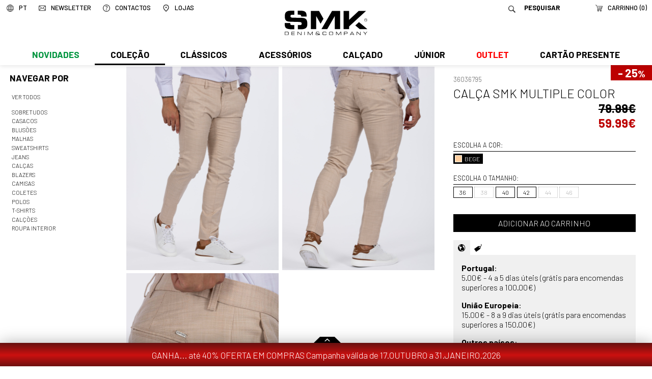

--- FILE ---
content_type: text/html; charset=utf-8
request_url: https://www.smk.pt/store/man?age=HOMEM&family=2&cat=Fatos+classicos&ref=36036795&nome=CAL%C3%87A+SMK+MULTIPLE+COLOR
body_size: 9649
content:
<!DOCTYPE html>
<html xmlns:fb="http://ogp.me/ns/fb#">
<head>
<meta http-equiv="X-UA-Compatible" content="IE=edge">
<meta name="HandheldFriendly" content="True">
<meta name="MobileOptimized" content="320">
<meta http-equiv="Content-Type" content="text/html; charset=utf-8" />
<meta name="google-site-verification" content="lOKhtRNydh3RKYN0rDdMUJQYY-gCEoraqxurnc97ut8" />
<meta name="viewport" content="width=device-width, initial-scale=1, minimal-ui, maximum-scale=1.0, user-scalable=no">
<!--[if lte IE 7]>
<meta http-equiv="refresh" content="0;url=ie7.htm">
<![endif]-->
<title>SMK DENIM&amp;CO. - CALÇA SMK MULTIPLE COLOR</title>
<base href="https://www.smk.pt/" />

<meta name="title" content="CALÇA SMK MULTIPLE COLOR" />
<meta property="og:title" content="CALÇA SMK MULTIPLE COLOR">
<meta name="description" content="Men's Fashion | Best Clothes | Made in Portugal | visit our online shop | jeans, tshirts, jackets, shoes and more | Moda Masculina | SMK Loja Online" />
<meta property="og:description" content="Men's Fashion | Best Clothes | Made in Portugal | visit our online shop | jeans, tshirts, jackets, shoes and more | Moda Masculina | SMK Loja Online">
<link rel="image_src" href="https://www.smk.pt/cache/36036795-29_11_1600_1600.jpg" />
<meta property="og:image" content="https://www.smk.pt/cache/36036795-29_11_1600_1600.jpg">

<script type="text/javascript" src="js/modernizr.js"></script>
<script type="text/javascript" src="js/mt.js"></script>
<script type="text/javascript" src="js/mtm.js"></script>
<script src="js/cerabox.min.js" language="javascript"></script>
<script type="text/javascript" src="js/cl.js?v=20211001"></script>
<script type="text/javascript" src="js/mba.js"></script>
<script type="text/javascript" src="js/store.js?v=1767614299"></script>
<script type="text/javascript" src="js/main.js?v=1767614299"></script>
<link rel="preconnect" href="https://fonts.gstatic.com"> 
<link href="https://fonts.googleapis.com/css2?family=Barlow:ital,wght@0,300;0,500;0,700;1,300;1,700&display=swap" rel="stylesheet">
<link href="css/main.css?v=1767614299" rel="stylesheet" type="text/css">
<link href="css/static.css?v=1767614299" rel="stylesheet" type="text/css">
<link href="css/mba.css" rel="stylesheet" type="text/css">
<link href="css/cerabox.css" rel="stylesheet">
<link rel="shortcut icon" href="imgs/favicon.png">
<link rel="shortcut icon" href="imgs/favicon.gif">
<meta name="theme-color" content="#006760">
<!--[if lte IE 8]>
<link rel="stylesheet" href="css/ie_lte8.css" type="text/css">
<![endif]-->


<script type="application/ld+json">
{
  "@context": "http://schema.org",
  "@type": "Organization",
  "foundingDate" : "1991-01-01",
  "telephone" : "+351 253 478 709",
  "url": "http://www.smk.pt",
  "logo": "http://www.smk.pt/imgs/logoBrand.png",
  "name" : "SMK",
  "address" : {
		"streetAddress" : "Rua da Industria, Lote 4",
		"postalCode" : "4805-270",
		"addressLocality" : "Guimarães"
  },
  "brand" : {
	  "name": "SMK"
  },
  "contactPoint" : [{
    "@type" : "ContactPoint",
    "telephone" : "+351 253 478 709",
    "contactType" : "Customer service"
  }],
  "sameAs" : [
    "https://pt-pt.facebook.com/SMKdenim/",
    "http://www.youtube.com/SMKjeans",
    "http://blog.smk.pt/",
	"http://www.smkjeans.blogspot.pt/",
	"https://twitter.com/smkdenim",
	"http://instagram.com/smkdenim",
	"http://pinterest.com/smkjeans/",
	"https://vimeo.com/search?q=smkjeans"
  ]
}
</script>

<!-- Facebook Pixel Code -->
<script>
  !function(f,b,e,v,n,t,s)
  {if(f.fbq)return;n=f.fbq=function(){n.callMethod?
  n.callMethod.apply(n,arguments):n.queue.push(arguments)};
  if(!f._fbq)f._fbq=n;n.push=n;n.loaded=!0;n.version='2.0';
  n.queue=[];t=b.createElement(e);t.async=!0;
  t.src=v;s=b.getElementsByTagName(e)[0];
  s.parentNode.insertBefore(t,s)}(window,document,'script',
  'https://connect.facebook.net/en_US/fbevents.js');
   fbq('init', '2235837319875770'); 
  fbq('track', 'PageView');
  </script>
  <noscript>
   <img height="1" width="1" 
  src="https://www.facebook.com/tr?id=2235837319875770&ev=PageView
  &noscript=1"/>
  </noscript>
  <!-- End Facebook Pixel Code -->

<!-- pinterest -->
<meta name="p:domain_verify" content="1c5bebd3dcc5c808a3a05a1c401e2ff9"/>

<!-- Pinterest Tag -->
<script type="text/javascript">
   !function(e){if(!window.pintrk){window.pintrk=function(){window.pintrk.queue.push(
     Array.prototype.slice.call(arguments))};var
     n=window.pintrk;n.queue=[],n.version="3.0";var
     t=document.createElement("script");t.async=!0,t.src=e;var
     r=document.getElementsByTagName("script")[0];r.parentNode.insertBefore(t,r)}}("https://s.pinimg.com/ct/core.js");
   pintrk('load', '2614467836909');
   pintrk('page');
 </script>
 <noscript>
   <img height="1" width="1" style="display:none;" alt="" src="https://ct.pinterest.com/v3/?tid=2614467836909&event=init&noscript=1" />
 </noscript>

<!-- end Pinterest Tag -->

<!-- metricool -->
<script>function loadScript(a){var b=document.getElementsByTagName("head")[0],c=document.createElement("script");c.type="text/javascript",c.src="https://tracker.metricool.com/resources/be.js",c.onreadystatechange=a,c.onload=a,b.appendChild(c)}loadScript(function(){beTracker.t({hash:"6dbc8496b92cf9f212ec9635eed134f4"})});</script>
<!-- /metricool -->

</head>

<body>


    <div id="topo">


        <div id="barraMenuLogo">


               <a href="./" id="logo"><img src="imgs/logo.svg?v=202504" /></a>
               <a href="./"><img src="imgs/logo.svg?v=202504" id="logoMobile" /></a>

               <a href="javascript:void(0);" id="menuMobile"><img src="imgs/menuMobile.svg?v=202504" /></a>

               <div id="menu">

               		<div id="extrasMobile">
                    	<div class="idiomas"><span class="titulo"><img src="imgs/pixel.png" class="icone" /><span>PT</span></span><ul class="sub"><li><a href="lang/pt" class="sel">Português</a></li><li><a href="lang/en">English</a></li></ul></div>
                    	<a href="./" class="logo"><img src="imgs/logoMenuMobile.svg?v=202504" /></a>
                        <form id="formPesquisaMobile" action="store/search" method="get">
                        	<input type="text" name="q" value="" placeholder="Pesquisar">
                            <a href="javascript:void(0);" onclick="$('formPesquisaMobile').submit();"><img src="imgs/pixel.png" class="icone"></a>
                    	</form>
                    </div>
                    <div id="sombraMobile"></div>

                    <ul class="centro"><li class="n1 temSub new"><a class="n1" href="store/man/?novidade=1&age=HOMEM" onClick="return abrirSubMenu(this);">Novidades</a><div class="sub"><ul class=" nivel1"><li class="n2 verTudo">
			<a href="store/?novidade=1&age=HOMEM">Ver todos</a>
		</li><li class="n2  temSub">
				<a href="store/man/?novidade=1&age=HOMEM&family=458&cat=Sobretudos"  onClick="return abrirSubMenu(this);">Sobretudos</a>
				<div class="sub"><ul class=" nivel2"><li class="n3 verTudo">
			<a href="store/man/?novidade=1&age=HOMEM&family=458&cat=Sobretudos">Ver todos</a>
		</li><li class="n3 ">
				<a href="store/man/?novidade=1&age=HOMEM&family=1175&cat=Fazenda+compridos" >Fazenda compridos</a>
				
			</li><li class="n3 ">
				<a href="store/man/?novidade=1&age=HOMEM&family=1185&cat=Fazenda+curtos" >Fazenda curtos</a>
				
			</li><li class="n3 ">
				<a href="store/man/?novidade=1&age=HOMEM&family=1186&cat=Fazenda+padrao" >Fazenda padrao</a>
				
			</li></ul></div>
			</li><li class="n2  temSub">
				<a href="store/man/?novidade=1&age=HOMEM&family=13&cat=Casacos"  onClick="return abrirSubMenu(this);">Casacos</a>
				<div class="sub"><ul class=" nivel2"><li class="n3 verTudo">
			<a href="store/man/?novidade=1&age=HOMEM&family=13&cat=Casacos">Ver todos</a>
		</li><li class="n3 ">
				<a href="store/man/?novidade=1&age=HOMEM&family=1182&cat=Acolchoados" >Acolchoados</a>
				
			</li><li class="n3 ">
				<a href="store/man/?novidade=1&age=HOMEM&family=1220&cat=Bombazine" >Bombazine</a>
				
			</li><li class="n3 ">
				<a href="store/man/?novidade=1&age=HOMEM&family=1221&cat=Fazendas" >Fazendas</a>
				
			</li></ul></div>
			</li><li class="n2  temSub">
				<a href="store/man/?novidade=1&age=HOMEM&family=3&cat=Blus%C3%B5es"  onClick="return abrirSubMenu(this);">Blusões</a>
				<div class="sub"><ul class=" nivel2"><li class="n3 verTudo">
			<a href="store/man/?novidade=1&age=HOMEM&family=3&cat=Blus%C3%B5es">Ver todos</a>
		</li><li class="n3 ">
				<a href="store/man/?novidade=1&age=HOMEM&family=1217&cat=Contrastes" >Contrastes</a>
				
			</li><li class="n3 ">
				<a href="store/man/?novidade=1&age=HOMEM&family=1216&cat=Finos" >Finos</a>
				
			</li></ul></div>
			</li><li class="n2  temSub">
				<a href="store/man/?novidade=1&age=HOMEM&family=313&cat=Malhas"  onClick="return abrirSubMenu(this);">Malhas</a>
				<div class="sub"><ul class=" nivel2"><li class="n3 verTudo">
			<a href="store/man/?novidade=1&age=HOMEM&family=313&cat=Malhas">Ver todos</a>
		</li><li class="n3 ">
				<a href="store/man/?novidade=1&age=HOMEM&family=1196&cat=Polos" >Polos</a>
				
			</li><li class="n3 ">
				<a href="store/man/?novidade=1&age=HOMEM&family=1203&cat=Camisolas+lisas" >Camisolas lisas</a>
				
			</li><li class="n3 ">
				<a href="store/man/?novidade=1&age=HOMEM&family=1204&cat=Camisolas+padrao" >Camisolas padrao</a>
				
			</li><li class="n3 ">
				<a href="store/man/?novidade=1&age=HOMEM&family=1192&cat=Cardigans" >Cardigans</a>
				
			</li><li class="n3 ">
				<a href="store/man/?novidade=1&age=HOMEM&family=1090&cat=Gola+alta" >Gola alta</a>
				
			</li><li class="n3 ">
				<a href="store/man/?novidade=1&age=HOMEM&family=1195&cat=Pullovers" >Pullovers</a>
				
			</li><li class="n3 ">
				<a href="store/man/?novidade=1&age=HOMEM&family=1227&cat=Tricots" >Tricots</a>
				
			</li></ul></div>
			</li><li class="n2  temSub">
				<a href="store/man/?novidade=1&age=HOMEM&family=25&cat=Sweatshirts"  onClick="return abrirSubMenu(this);">Sweatshirts</a>
				<div class="sub"><ul class=" nivel2"><li class="n3 verTudo">
			<a href="store/man/?novidade=1&age=HOMEM&family=25&cat=Sweatshirts">Ver todos</a>
		</li><li class="n3 ">
				<a href="store/man/?novidade=1&age=HOMEM&family=1176&cat=Hoodies" >Hoodies</a>
				
			</li><li class="n3 ">
				<a href="store/man/?novidade=1&age=HOMEM&family=1177&cat=Sweats" >Sweats</a>
				
			</li></ul></div>
			</li><li class="n2  temSub">
				<a href="store/man/?novidade=1&age=HOMEM&family=9&cat=Jeans"  onClick="return abrirSubMenu(this);">Jeans</a>
				<div class="sub"><ul class=" nivel2"><li class="n3 verTudo">
			<a href="store/man/?novidade=1&age=HOMEM&family=9&cat=Jeans">Ver todos</a>
		</li><li class="n3 ">
				<a href="store/man/?novidade=1&age=HOMEM&family=1243&cat=Chinos" >Chinos</a>
				
			</li><li class="n3 ">
				<a href="store/man/?novidade=1&age=HOMEM&family=1169&cat=Largo" >Largo</a>
				
			</li><li class="n3 ">
				<a href="store/man/?novidade=1&age=HOMEM&family=1170&cat=Redline" >Redline</a>
				
			</li><li class="n3 ">
				<a href="store/man/?novidade=1&age=HOMEM&family=1168&cat=Regular" >Regular</a>
				
			</li><li class="n3 ">
				<a href="store/man/?novidade=1&age=HOMEM&family=1167&cat=Slim" >Slim</a>
				
			</li></ul></div>
			</li><li class="n2  temSub">
				<a href="store/man/?novidade=1&age=HOMEM&family=399&cat=Cal%C3%A7as"  onClick="return abrirSubMenu(this);">Calças</a>
				<div class="sub"><ul class=" nivel2"><li class="n3 verTudo">
			<a href="store/man/?novidade=1&age=HOMEM&family=399&cat=Cal%C3%A7as">Ver todos</a>
		</li><li class="n3 ">
				<a href="store/man/?novidade=1&age=HOMEM&family=1265&cat=Casual" >Casual</a>
				
			</li><li class="n3 ">
				<a href="store/man/?novidade=1&age=HOMEM&family=1164&cat=Chinos" >Chinos</a>
				
			</li><li class="n3 ">
				<a href="store/man/?novidade=1&age=HOMEM&family=1162&cat=Classico" >Classico</a>
				
			</li></ul></div>
			</li><li class="n2  temSub">
				<a href="store/man/?novidade=1&age=HOMEM&family=450&cat=Blazers"  onClick="return abrirSubMenu(this);">Blazers</a>
				<div class="sub"><ul class=" nivel2"><li class="n3 verTudo">
			<a href="store/man/?novidade=1&age=HOMEM&family=450&cat=Blazers">Ver todos</a>
		</li><li class="n3 ">
				<a href="store/man/?novidade=1&age=HOMEM&family=1152&cat=Classico" >Classico</a>
				
			</li><li class="n3 ">
				<a href="store/man/?novidade=1&age=HOMEM&family=1158&cat=Detalhes" >Detalhes</a>
				
			</li></ul></div>
			</li><li class="n2  temSub">
				<a href="store/man/?novidade=1&age=HOMEM&family=11&cat=Camisas"  onClick="return abrirSubMenu(this);">Camisas</a>
				<div class="sub"><ul class=" nivel2"><li class="n3 verTudo">
			<a href="store/man/?novidade=1&age=HOMEM&family=11&cat=Camisas">Ver todos</a>
		</li><li class="n3 ">
				<a href="store/man/?novidade=1&age=HOMEM&family=1183&cat=Contraste" >Contraste</a>
				
			</li><li class="n3 ">
				<a href="store/man/?novidade=1&age=HOMEM&family=1250&cat=Linho" >Linho</a>
				
			</li><li class="n3 ">
				<a href="store/man/?novidade=1&age=HOMEM&family=1240&cat=Lisas" >Lisas</a>
				
			</li><li class="n3 ">
				<a href="store/man/?novidade=1&age=HOMEM&family=1239&cat=Padrao" >Padrao</a>
				
			</li></ul></div>
			</li><li class="n2  temSub">
				<a href="store/man/?novidade=1&age=HOMEM&family=17&cat=Coletes"  onClick="return abrirSubMenu(this);">Coletes</a>
				<div class="sub"><ul class=" nivel2"><li class="n3 verTudo">
			<a href="store/man/?novidade=1&age=HOMEM&family=17&cat=Coletes">Ver todos</a>
		</li><li class="n3 ">
				<a href="store/man/?novidade=1&age=HOMEM&family=1154&cat=Classico" >Classico</a>
				
			</li><li class="n3 ">
				<a href="store/man/?novidade=1&age=HOMEM&family=1159&cat=Individual" >Individual</a>
				
			</li></ul></div>
			</li><li class="n2  temSub">
				<a href="store/man/?novidade=1&age=HOMEM&family=22&cat=Polos"  onClick="return abrirSubMenu(this);">Polos</a>
				<div class="sub"><ul class=" nivel2"><li class="n3 verTudo">
			<a href="store/man/?novidade=1&age=HOMEM&family=22&cat=Polos">Ver todos</a>
		</li><li class="n3 ">
				<a href="store/man/?novidade=1&age=HOMEM&family=1247&cat=Casual" >Casual</a>
				
			</li><li class="n3 ">
				<a href="store/man/?novidade=1&age=HOMEM&family=1244&cat=Classicos" >Classicos</a>
				
			</li></ul></div>
			</li><li class="n2  temSub">
				<a href="store/man/?novidade=1&age=HOMEM&family=26&cat=T-shirts"  onClick="return abrirSubMenu(this);">T-shirts</a>
				<div class="sub"><ul class=" nivel2"><li class="n3 verTudo">
			<a href="store/man/?novidade=1&age=HOMEM&family=26&cat=T-shirts">Ver todos</a>
		</li><li class="n3 ">
				<a href="store/man/?novidade=1&age=HOMEM&family=1266&cat=Aplica%C3%A7oes" >Aplicaçoes</a>
				
			</li><li class="n3 ">
				<a href="store/man/?novidade=1&age=HOMEM&family=1179&cat=Riscas" >Riscas</a>
				
			</li></ul></div>
			</li></ul></div></li><li class="n1 temSub aberto"><a class="n1" href="store/man/?age=HOMEM&family=13&cat=Casacos+fw" onClick="return abrirSubMenu(this);">Coleção</a><div class="sub"><ul class=" nivel1"><li class="n2 verTudo">
			<a href="store/?age=HOMEM">Ver todos</a>
		</li><li class="n2  temSub">
				<a href="store/man/?age=HOMEM&family=458&cat=Sobretudos"  onClick="return abrirSubMenu(this);">Sobretudos</a>
				<div class="sub"><ul class=" nivel2"><li class="n3 verTudo">
			<a href="store/man/?age=HOMEM&family=458&cat=Sobretudos">Ver todos</a>
		</li><li class="n3 ">
				<a href="store/man/?age=HOMEM&family=1175&cat=Fazenda+compridos" >Fazenda compridos</a>
				
			</li><li class="n3 ">
				<a href="store/man/?age=HOMEM&family=1185&cat=Fazenda+curtos" >Fazenda curtos</a>
				
			</li><li class="n3 ">
				<a href="store/man/?age=HOMEM&family=1186&cat=Fazenda+padrao" >Fazenda padrao</a>
				
			</li><li class="n3 ">
				<a href="store/man/?age=HOMEM&family=1181&cat=Parkas" >Parkas</a>
				
			</li></ul></div>
			</li><li class="n2  temSub">
				<a href="store/man/?age=HOMEM&family=13&cat=Casacos"  onClick="return abrirSubMenu(this);">Casacos</a>
				<div class="sub"><ul class=" nivel2"><li class="n3 verTudo">
			<a href="store/man/?age=HOMEM&family=13&cat=Casacos">Ver todos</a>
		</li><li class="n3 ">
				<a href="store/man/?age=HOMEM&family=1182&cat=Acolchoados" >Acolchoados</a>
				
			</li><li class="n3 ">
				<a href="store/man/?age=HOMEM&family=1220&cat=Bombazine" >Bombazine</a>
				
			</li><li class="n3 ">
				<a href="store/man/?age=HOMEM&family=1223&cat=Contrastes" >Contrastes</a>
				
			</li><li class="n3 ">
				<a href="store/man/?age=HOMEM&family=1222&cat=Denim" >Denim</a>
				
			</li><li class="n3 ">
				<a href="store/man/?age=HOMEM&family=1221&cat=Fazendas" >Fazendas</a>
				
			</li></ul></div>
			</li><li class="n2  temSub">
				<a href="store/man/?age=HOMEM&family=3&cat=Blus%C3%B5es"  onClick="return abrirSubMenu(this);">Blusões</a>
				<div class="sub"><ul class=" nivel2"><li class="n3 verTudo">
			<a href="store/man/?age=HOMEM&family=3&cat=Blus%C3%B5es">Ver todos</a>
		</li><li class="n3 ">
				<a href="store/man/?age=HOMEM&family=1217&cat=Contrastes" >Contrastes</a>
				
			</li><li class="n3 ">
				<a href="store/man/?age=HOMEM&family=1218&cat=Denim" >Denim</a>
				
			</li><li class="n3 ">
				<a href="store/man/?age=HOMEM&family=1216&cat=Finos" >Finos</a>
				
			</li></ul></div>
			</li><li class="n2  temSub">
				<a href="store/man/?age=HOMEM&family=313&cat=Malhas"  onClick="return abrirSubMenu(this);">Malhas</a>
				<div class="sub"><ul class=" nivel2"><li class="n3 verTudo">
			<a href="store/man/?age=HOMEM&family=313&cat=Malhas">Ver todos</a>
		</li><li class="n3 ">
				<a href="store/man/?age=HOMEM&family=1196&cat=Polos" >Polos</a>
				
			</li><li class="n3 ">
				<a href="store/man/?age=HOMEM&family=1203&cat=Camisolas+lisas" >Camisolas lisas</a>
				
			</li><li class="n3 ">
				<a href="store/man/?age=HOMEM&family=1204&cat=Camisolas+padrao" >Camisolas padrao</a>
				
			</li><li class="n3 ">
				<a href="store/man/?age=HOMEM&family=1192&cat=Cardigans" >Cardigans</a>
				
			</li><li class="n3 ">
				<a href="store/man/?age=HOMEM&family=1090&cat=Gola+alta" >Gola alta</a>
				
			</li><li class="n3 ">
				<a href="store/man/?age=HOMEM&family=1195&cat=Pullovers" >Pullovers</a>
				
			</li><li class="n3 ">
				<a href="store/man/?age=HOMEM&family=1227&cat=Tricots" >Tricots</a>
				
			</li></ul></div>
			</li><li class="n2  temSub">
				<a href="store/man/?age=HOMEM&family=25&cat=Sweatshirts"  onClick="return abrirSubMenu(this);">Sweatshirts</a>
				<div class="sub"><ul class=" nivel2"><li class="n3 verTudo">
			<a href="store/man/?age=HOMEM&family=25&cat=Sweatshirts">Ver todos</a>
		</li><li class="n3 ">
				<a href="store/man/?age=HOMEM&family=1176&cat=Hoodies" >Hoodies</a>
				
			</li><li class="n3 ">
				<a href="store/man/?age=HOMEM&family=1211&cat=Slim+fit" >Slim fit</a>
				
			</li><li class="n3 ">
				<a href="store/man/?age=HOMEM&family=1177&cat=Sweats" >Sweats</a>
				
			</li></ul></div>
			</li><li class="n2  temSub">
				<a href="store/man/?age=HOMEM&family=9&cat=Jeans"  onClick="return abrirSubMenu(this);">Jeans</a>
				<div class="sub"><ul class=" nivel2"><li class="n3 verTudo">
			<a href="store/man/?age=HOMEM&family=9&cat=Jeans">Ver todos</a>
		</li><li class="n3 ">
				<a href="store/man/?age=HOMEM&family=1243&cat=Chinos" >Chinos</a>
				
			</li><li class="n3 ">
				<a href="store/man/?age=HOMEM&family=1169&cat=Largo" >Largo</a>
				
			</li><li class="n3 ">
				<a href="store/man/?age=HOMEM&family=1170&cat=Redline" >Redline</a>
				
			</li><li class="n3 ">
				<a href="store/man/?age=HOMEM&family=1168&cat=Regular" >Regular</a>
				
			</li><li class="n3 ">
				<a href="store/man/?age=HOMEM&family=1167&cat=Slim" >Slim</a>
				
			</li></ul></div>
			</li><li class="n2  temSub">
				<a href="store/man/?age=HOMEM&family=399&cat=Cal%C3%A7as"  onClick="return abrirSubMenu(this);">Calças</a>
				<div class="sub"><ul class=" nivel2"><li class="n3 verTudo">
			<a href="store/man/?age=HOMEM&family=399&cat=Cal%C3%A7as">Ver todos</a>
		</li><li class="n3 ">
				<a href="store/man/?age=HOMEM&family=1265&cat=Casual" >Casual</a>
				
			</li><li class="n3 ">
				<a href="store/man/?age=HOMEM&family=1164&cat=Chinos" >Chinos</a>
				
			</li><li class="n3 ">
				<a href="store/man/?age=HOMEM&family=1162&cat=Classico" >Classico</a>
				
			</li><li class="n3 ">
				<a href="store/man/?age=HOMEM&family=1165&cat=Desportivo" >Desportivo</a>
				
			</li><li class="n3 ">
				<a href="store/man/?age=HOMEM&family=1242&cat=Linho" >Linho</a>
				
			</li></ul></div>
			</li><li class="n2  temSub">
				<a href="store/man/?age=HOMEM&family=450&cat=Blazers"  onClick="return abrirSubMenu(this);">Blazers</a>
				<div class="sub"><ul class=" nivel2"><li class="n3 verTudo">
			<a href="store/man/?age=HOMEM&family=450&cat=Blazers">Ver todos</a>
		</li><li class="n3 ">
				<a href="store/man/?age=HOMEM&family=1152&cat=Classico" >Classico</a>
				
			</li><li class="n3 ">
				<a href="store/man/?age=HOMEM&family=1158&cat=Detalhes" >Detalhes</a>
				
			</li><li class="n3 ">
				<a href="store/man/?age=HOMEM&family=1157&cat=Individual" >Individual</a>
				
			</li></ul></div>
			</li><li class="n2  temSub">
				<a href="store/man/?age=HOMEM&family=11&cat=Camisas"  onClick="return abrirSubMenu(this);">Camisas</a>
				<div class="sub"><ul class=" nivel2"><li class="n3 verTudo">
			<a href="store/man/?age=HOMEM&family=11&cat=Camisas">Ver todos</a>
		</li><li class="n3 ">
				<a href="store/man/?age=HOMEM&family=1183&cat=Contraste" >Contraste</a>
				
			</li><li class="n3 ">
				<a href="store/man/?age=HOMEM&family=1241&cat=Denim" >Denim</a>
				
			</li><li class="n3 ">
				<a href="store/man/?age=HOMEM&family=1250&cat=Linho" >Linho</a>
				
			</li><li class="n3 ">
				<a href="store/man/?age=HOMEM&family=1240&cat=Lisas" >Lisas</a>
				
			</li><li class="n3 ">
				<a href="store/man/?age=HOMEM&family=748&cat=Manga+curta" >Manga curta</a>
				
			</li><li class="n3 ">
				<a href="store/man/?age=HOMEM&family=1239&cat=Padrao" >Padrao</a>
				
			</li></ul></div>
			</li><li class="n2  temSub">
				<a href="store/man/?age=HOMEM&family=17&cat=Coletes"  onClick="return abrirSubMenu(this);">Coletes</a>
				<div class="sub"><ul class=" nivel2"><li class="n3 verTudo">
			<a href="store/man/?age=HOMEM&family=17&cat=Coletes">Ver todos</a>
		</li><li class="n3 ">
				<a href="store/man/?age=HOMEM&family=1160&cat=Acolchoados" >Acolchoados</a>
				
			</li><li class="n3 ">
				<a href="store/man/?age=HOMEM&family=1154&cat=Classico" >Classico</a>
				
			</li><li class="n3 ">
				<a href="store/man/?age=HOMEM&family=1159&cat=Individual" >Individual</a>
				
			</li></ul></div>
			</li><li class="n2  temSub">
				<a href="store/man/?age=HOMEM&family=22&cat=Polos"  onClick="return abrirSubMenu(this);">Polos</a>
				<div class="sub"><ul class=" nivel2"><li class="n3 verTudo">
			<a href="store/man/?age=HOMEM&family=22&cat=Polos">Ver todos</a>
		</li><li class="n3 ">
				<a href="store/man/?age=HOMEM&family=1247&cat=Casual" >Casual</a>
				
			</li><li class="n3 ">
				<a href="store/man/?age=HOMEM&family=1244&cat=Classicos" >Classicos</a>
				
			</li></ul></div>
			</li><li class="n2  temSub">
				<a href="store/man/?age=HOMEM&family=26&cat=T-shirts"  onClick="return abrirSubMenu(this);">T-shirts</a>
				<div class="sub"><ul class=" nivel2"><li class="n3 verTudo">
			<a href="store/man/?age=HOMEM&family=26&cat=T-shirts">Ver todos</a>
		</li><li class="n3 ">
				<a href="store/man/?age=HOMEM&family=1266&cat=Aplica%C3%A7oes" >Aplicaçoes</a>
				
			</li><li class="n3 ">
				<a href="store/man/?age=HOMEM&family=1178&cat=Basicas" >Basicas</a>
				
			</li><li class="n3 ">
				<a href="store/man/?age=HOMEM&family=1226&cat=Contrastes" >Contrastes</a>
				
			</li><li class="n3 ">
				<a href="store/man/?age=HOMEM&family=1180&cat=Estampados" >Estampados</a>
				
			</li><li class="n3 ">
				<a href="store/man/?age=HOMEM&family=1179&cat=Riscas" >Riscas</a>
				
			</li><li class="n3 ">
				<a href="store/man/?age=HOMEM&family=1174&cat=Sem+manga" >Sem manga</a>
				
			</li></ul></div>
			</li><li class="n2  temSub">
				<a href="store/man/?age=HOMEM&family=10&cat=Cal%C3%A7%C3%B5es"  onClick="return abrirSubMenu(this);">Calções</a>
				<div class="sub"><ul class=" nivel2"><li class="n3 verTudo">
			<a href="store/man/?age=HOMEM&family=10&cat=Cal%C3%A7%C3%B5es">Ver todos</a>
		</li><li class="n3 ">
				<a href="store/man/?age=HOMEM&family=1236&cat=Cargo" >Cargo</a>
				
			</li><li class="n3 ">
				<a href="store/man/?age=HOMEM&family=1173&cat=Casual" >Casual</a>
				
			</li><li class="n3 ">
				<a href="store/man/?age=HOMEM&family=1172&cat=Chino" >Chino</a>
				
			</li><li class="n3 ">
				<a href="store/man/?age=HOMEM&family=1171&cat=Denim" >Denim</a>
				
			</li><li class="n3 ">
				<a href="store/man/?age=HOMEM&family=1235&cat=Linho" >Linho</a>
				
			</li></ul></div>
			</li><li class="n2  temSub">
				<a href="store/man/?age=HOMEM&family=7&cat=Roupa+interior"  onClick="return abrirSubMenu(this);">Roupa interior</a>
				<div class="sub"><ul class=" nivel2"><li class="n3 verTudo">
			<a href="store/man/?age=HOMEM&family=7&cat=Roupa+interior">Ver todos</a>
		</li><li class="n3 ">
				<a href="store/man/?age=HOMEM&family=1234&cat=Pack+estampados" >Pack estampados</a>
				
			</li><li class="n3 ">
				<a href="store/man/?age=HOMEM&family=1233&cat=Pack+lisos" >Pack lisos</a>
				
			</li></ul></div>
			</li></ul></div></li><li class="n1 temSub"><a class="n1" href="store/man/?fatos=1&age=HOMEM" onClick="return abrirSubMenu(this);">Clássicos</a><div class="sub"><ul class=" nivel1"><li class="n2 verTudo">
			<a href="store/?fatos=1&age=HOMEM">Ver todos</a>
		</li><li class="n2  temSub">
				<a href="store/man/?fatos=1&age=HOMEM&family=399&cat=Cal%C3%A7as"  onClick="return abrirSubMenu(this);">Calças</a>
				<div class="sub"><ul class=" nivel2"><li class="n3 verTudo">
			<a href="store/man/?fatos=1&age=HOMEM&family=399&cat=Cal%C3%A7as">Ver todos</a>
		</li><li class="n3 ">
				<a href="store/man/?fatos=1&age=HOMEM&family=1162&cat=Classico" >Classico</a>
				
			</li></ul></div>
			</li><li class="n2  temSub">
				<a href="store/man/?fatos=1&age=HOMEM&family=450&cat=Blazers"  onClick="return abrirSubMenu(this);">Blazers</a>
				<div class="sub"><ul class=" nivel2"><li class="n3 verTudo">
			<a href="store/man/?fatos=1&age=HOMEM&family=450&cat=Blazers">Ver todos</a>
		</li><li class="n3 ">
				<a href="store/man/?fatos=1&age=HOMEM&family=1152&cat=Classico" >Classico</a>
				
			</li></ul></div>
			</li><li class="n2  temSub">
				<a href="store/man/?fatos=1&age=HOMEM&family=11&cat=Camisas"  onClick="return abrirSubMenu(this);">Camisas</a>
				<div class="sub"><ul class=" nivel2"><li class="n3 verTudo">
			<a href="store/man/?fatos=1&age=HOMEM&family=11&cat=Camisas">Ver todos</a>
		</li><li class="n3 ">
				<a href="store/man/?fatos=1&age=HOMEM&family=1183&cat=Contraste" >Contraste</a>
				
			</li><li class="n3 ">
				<a href="store/man/?fatos=1&age=HOMEM&family=1240&cat=Lisas" >Lisas</a>
				
			</li></ul></div>
			</li><li class="n2  temSub">
				<a href="store/man/?fatos=1&age=HOMEM&family=17&cat=Coletes"  onClick="return abrirSubMenu(this);">Coletes</a>
				<div class="sub"><ul class=" nivel2"><li class="n3 verTudo">
			<a href="store/man/?fatos=1&age=HOMEM&family=17&cat=Coletes">Ver todos</a>
		</li><li class="n3 ">
				<a href="store/man/?fatos=1&age=HOMEM&family=1154&cat=Classico" >Classico</a>
				
			</li></ul></div>
			</li><li class="n2  temSub">
				<a href="store/man/?fatos=1&age=HOMEM&family=1&cat=Acess%C3%B3rios"  onClick="return abrirSubMenu(this);">Acessórios</a>
				<div class="sub"><ul class=" nivel2"><li class="n3 verTudo">
			<a href="store/man/?fatos=1&age=HOMEM&family=1&cat=Acess%C3%B3rios">Ver todos</a>
		</li><li class="n3 ">
				<a href="store/man/?fatos=1&age=HOMEM&family=41&cat=Gravatas+%26+la%C3%A7os" >Gravatas & laços</a>
				
			</li></ul></div>
			</li><li class="n2  temSub">
				<a href="store/man/?fatos=1&age=HOMEM&family=1148&cat=Cal%C3%A7ado"  onClick="return abrirSubMenu(this);">Calçado</a>
				<div class="sub"><ul class=" nivel2"><li class="n3 verTudo">
			<a href="store/man/?fatos=1&age=HOMEM&family=1148&cat=Cal%C3%A7ado">Ver todos</a>
		</li><li class="n3 ">
				<a href="store/man/?fatos=1&age=HOMEM&family=223&cat=Sapatos" >Sapatos</a>
				
			</li><li class="n3 ">
				<a href="store/man/?fatos=1&age=HOMEM&family=800&cat=Sapatilhas" >Sapatilhas</a>
				
			</li><li class="n3 ">
				<a href="store/man/?fatos=1&age=HOMEM&family=1150&cat=Mocassins" >Mocassins</a>
				
			</li></ul></div>
			</li></ul></div></li><li class="n1 temSub"><a class="n1" href="store/man/?age=HOMEM&family=1&cat=Acess%C3%B3rios&subfamily=1" onClick="return abrirSubMenu(this);">Acessórios</a><div class="sub"><ul class=" nivel1"><li class="n2 verTudo">
			<a href="store/?age=HOMEM&family=1&subfamily=1">Ver todos</a>
		</li><li class="n2  temSub">
				<a href="store/man/?age=HOMEM&family=39&cat=Gorros+%26+cachecois&subfamily=1"  onClick="return abrirSubMenu(this);">Gorros & cachecois</a>
				<div class="sub"><ul class=" nivel2"><li class="n3 verTudo">
			<a href="store/man/?age=HOMEM&family=39&cat=Gorros+%26+cachecois&subfamily=1">Ver todos</a>
		</li><li class="n3 ">
				<a href="store/man/?age=HOMEM&family=1099&cat=Cachec%C3%B3is&subfamily=1" >Cachecóis</a>
				
			</li><li class="n3 ">
				<a href="store/man/?age=HOMEM&family=1184&cat=Conjuntos&subfamily=1" >Conjuntos</a>
				
			</li><li class="n3 ">
				<a href="store/man/?age=HOMEM&family=1237&cat=Golas&subfamily=1" >Golas</a>
				
			</li><li class="n3 ">
				<a href="store/man/?age=HOMEM&family=1128&cat=Gorros&subfamily=1" >Gorros</a>
				
			</li></ul></div>
			</li><li class="n2  temSub">
				<a href="store/man/?age=HOMEM&family=31&cat=Chapeus+%26+boinas&subfamily=1"  onClick="return abrirSubMenu(this);">Chapeus & boinas</a>
				<div class="sub"><ul class=" nivel2"><li class="n3 verTudo">
			<a href="store/man/?age=HOMEM&family=31&cat=Chapeus+%26+boinas&subfamily=1">Ver todos</a>
		</li><li class="n3 ">
				<a href="store/man/?age=HOMEM&family=1120&cat=Boinas&subfamily=1" >Boinas</a>
				
			</li></ul></div>
			</li><li class="n2  temSub">
				<a href="store/man/?age=HOMEM&family=16&cat=Cintos&subfamily=1"  onClick="return abrirSubMenu(this);">Cintos</a>
				<div class="sub"><ul class=" nivel2"><li class="n3 verTudo">
			<a href="store/man/?age=HOMEM&family=16&cat=Cintos&subfamily=1">Ver todos</a>
		</li><li class="n3 ">
				<a href="store/man/?age=HOMEM&family=1252&cat=Casual&subfamily=1" >Casual</a>
				
			</li><li class="n3 ">
				<a href="store/man/?age=HOMEM&family=1253&cat=Classicos&subfamily=1" >Classicos</a>
				
			</li></ul></div>
			</li><li class="n2 ">
				<a href="store/man/?age=HOMEM&family=1146&cat=Suspensorios&subfamily=1" >Suspensorios</a>
				
			</li><li class="n2 ">
				<a href="store/man/?age=HOMEM&family=1142&cat=Carteiras+%26+porta-cartoes&subfamily=1" >Carteiras & porta-cartoes</a>
				
			</li><li class="n2  temSub">
				<a href="store/man/?age=HOMEM&family=41&cat=Gravatas+%26+la%C3%A7os&subfamily=1"  onClick="return abrirSubMenu(this);">Gravatas & laços</a>
				<div class="sub"><ul class=" nivel2"><li class="n3 verTudo">
			<a href="store/man/?age=HOMEM&family=41&cat=Gravatas+%26+la%C3%A7os&subfamily=1">Ver todos</a>
		</li><li class="n3 ">
				<a href="store/man/?age=HOMEM&family=1155&cat=Gravata&subfamily=1" >Gravata</a>
				
			</li><li class="n3 ">
				<a href="store/man/?age=HOMEM&family=1156&cat=La%C3%A7o&subfamily=1" >Laço</a>
				
			</li></ul></div>
			</li><li class="n2  temSub">
				<a href="store/man/?age=HOMEM&family=18&cat=Correntes&subfamily=1"  onClick="return abrirSubMenu(this);">Correntes</a>
				<div class="sub"><ul class=" nivel2"><li class="n3 verTudo">
			<a href="store/man/?age=HOMEM&family=18&cat=Correntes&subfamily=1">Ver todos</a>
		</li><li class="n3 ">
				<a href="store/man/?age=HOMEM&family=1108&cat=Classico&subfamily=1" >Classico</a>
				
			</li></ul></div>
			</li><li class="n2 ">
				<a href="store/man/?age=HOMEM&family=1143&cat=Guarda-chuva&subfamily=1" >Guarda-chuva</a>
				
			</li><li class="n2 ">
				<a href="store/man/?age=HOMEM&family=1145&cat=Porta-fatos&subfamily=1" >Porta-fatos</a>
				
			</li><li class="n2  temSub">
				<a href="store/man/?age=HOMEM&family=1254&cat=Tipos+de+embrulho&subfamily=1"  onClick="return abrirSubMenu(this);">Tipos de embrulho</a>
				<div class="sub"><ul class=" nivel2"><li class="n3 verTudo">
			<a href="store/man/?age=HOMEM&family=1254&cat=Tipos+de+embrulho&subfamily=1">Ver todos</a>
		</li><li class="n3 ">
				<a href="store/man/?age=HOMEM&family=1144&cat=Caixas&subfamily=1" >Caixas</a>
				
			</li><li class="n3 ">
				<a href="store/man/?age=HOMEM&family=1147&cat=Sacos&subfamily=1" >Sacos</a>
				
			</li></ul></div>
			</li></ul></div></li><li class="n1 temSub"><a class="n1" href="store/man/?age=HOMEM&family=1148&cat=Cal%C3%A7ado&subfamily=1148" onClick="return abrirSubMenu(this);">Calçado</a><div class="sub"><ul class=" nivel1"><li class="n2 verTudo">
			<a href="store/?age=HOMEM&family=1148&subfamily=1148">Ver todos</a>
		</li><li class="n2  temSub">
				<a href="store/man/?age=HOMEM&family=798&cat=Botas+%26+botins&subfamily=1148"  onClick="return abrirSubMenu(this);">Botas & botins</a>
				<div class="sub"><ul class=" nivel2"><li class="n3 verTudo">
			<a href="store/man/?age=HOMEM&family=798&cat=Botas+%26+botins&subfamily=1148">Ver todos</a>
		</li><li class="n3 ">
				<a href="store/man/?age=HOMEM&family=847&cat=Camur%C3%A7a&subfamily=1148" >Camurça</a>
				
			</li><li class="n3 ">
				<a href="store/man/?age=HOMEM&family=799&cat=Pele&subfamily=1148" >Pele</a>
				
			</li></ul></div>
			</li><li class="n2  temSub">
				<a href="store/man/?age=HOMEM&family=223&cat=Sapatos&subfamily=1148"  onClick="return abrirSubMenu(this);">Sapatos</a>
				<div class="sub"><ul class=" nivel2"><li class="n3 verTudo">
			<a href="store/man/?age=HOMEM&family=223&cat=Sapatos&subfamily=1148">Ver todos</a>
		</li><li class="n3 ">
				<a href="store/man/?age=HOMEM&family=1255&cat=Camur%C3%A7a&subfamily=1148" >Camurça</a>
				
			</li><li class="n3 ">
				<a href="store/man/?age=HOMEM&family=1257&cat=Pele&subfamily=1148" >Pele</a>
				
			</li><li class="n3 ">
				<a href="store/man/?age=HOMEM&family=512&cat=Vernis&subfamily=1148" >Vernis</a>
				
			</li></ul></div>
			</li><li class="n2  temSub">
				<a href="store/man/?age=HOMEM&family=800&cat=Sapatilhas&subfamily=1148"  onClick="return abrirSubMenu(this);">Sapatilhas</a>
				<div class="sub"><ul class=" nivel2"><li class="n3 verTudo">
			<a href="store/man/?age=HOMEM&family=800&cat=Sapatilhas&subfamily=1148">Ver todos</a>
		</li><li class="n3 ">
				<a href="store/man/?age=HOMEM&family=1261&cat=Casual&subfamily=1148" >Casual</a>
				
			</li><li class="n3 ">
				<a href="store/man/?age=HOMEM&family=1262&cat=Desportivas&subfamily=1148" >Desportivas</a>
				
			</li></ul></div>
			</li><li class="n2  temSub">
				<a href="store/man/?age=HOMEM&family=1150&cat=Mocassins&subfamily=1148"  onClick="return abrirSubMenu(this);">Mocassins</a>
				<div class="sub"><ul class=" nivel2"><li class="n3 verTudo">
			<a href="store/man/?age=HOMEM&family=1150&cat=Mocassins&subfamily=1148">Ver todos</a>
		</li><li class="n3 ">
				<a href="store/man/?age=HOMEM&family=1263&cat=Camur%C3%A7a&subfamily=1148" >Camurça</a>
				
			</li><li class="n3 ">
				<a href="store/man/?age=HOMEM&family=1260&cat=Pele&subfamily=1148" >Pele</a>
				
			</li></ul></div>
			</li><li class="n2 ">
				<a href="store/man/?age=HOMEM&family=751&cat=Chinelos&subfamily=1148" >Chinelos</a>
				
			</li></ul></div></li><li class="n1 temSub"><a class="n1" href="store/kids?age=CRIANÇA" onClick="return abrirSubMenu(this);">Júnior</a><div class="sub"><ul class=" nivel1"><li class="n2 verTudo">
			<a href="store/?age=CRIAN%C3%87A">Ver todos</a>
		</li><li class="n2  temSub">
				<a href="store/kids/?age=CRIAN%C3%87A&family=458&cat=Sobretudos"  onClick="return abrirSubMenu(this);">Sobretudos</a>
				<div class="sub"><ul class=" nivel2"><li class="n3 verTudo">
			<a href="store/kids/?age=CRIAN%C3%87A&family=458&cat=Sobretudos">Ver todos</a>
		</li><li class="n3 ">
				<a href="store/kids/?age=CRIAN%C3%87A&family=1175&cat=Fazenda+compridos" >Fazenda compridos</a>
				
			</li><li class="n3 ">
				<a href="store/kids/?age=CRIAN%C3%87A&family=1185&cat=Fazenda+curtos" >Fazenda curtos</a>
				
			</li><li class="n3 ">
				<a href="store/kids/?age=CRIAN%C3%87A&family=1186&cat=Fazenda+padrao" >Fazenda padrao</a>
				
			</li><li class="n3 ">
				<a href="store/kids/?age=CRIAN%C3%87A&family=1181&cat=Parkas" >Parkas</a>
				
			</li></ul></div>
			</li><li class="n2  temSub">
				<a href="store/kids/?age=CRIAN%C3%87A&family=13&cat=Casacos"  onClick="return abrirSubMenu(this);">Casacos</a>
				<div class="sub"><ul class=" nivel2"><li class="n3 verTudo">
			<a href="store/kids/?age=CRIAN%C3%87A&family=13&cat=Casacos">Ver todos</a>
		</li><li class="n3 ">
				<a href="store/kids/?age=CRIAN%C3%87A&family=1182&cat=Acolchoados" >Acolchoados</a>
				
			</li><li class="n3 ">
				<a href="store/kids/?age=CRIAN%C3%87A&family=1220&cat=Bombazine" >Bombazine</a>
				
			</li><li class="n3 ">
				<a href="store/kids/?age=CRIAN%C3%87A&family=1223&cat=Contrastes" >Contrastes</a>
				
			</li><li class="n3 ">
				<a href="store/kids/?age=CRIAN%C3%87A&family=1222&cat=Denim" >Denim</a>
				
			</li><li class="n3 ">
				<a href="store/kids/?age=CRIAN%C3%87A&family=1221&cat=Fazendas" >Fazendas</a>
				
			</li></ul></div>
			</li><li class="n2  temSub">
				<a href="store/kids/?age=CRIAN%C3%87A&family=3&cat=Blus%C3%B5es"  onClick="return abrirSubMenu(this);">Blusões</a>
				<div class="sub"><ul class=" nivel2"><li class="n3 verTudo">
			<a href="store/kids/?age=CRIAN%C3%87A&family=3&cat=Blus%C3%B5es">Ver todos</a>
		</li><li class="n3 ">
				<a href="store/kids/?age=CRIAN%C3%87A&family=1217&cat=Contrastes" >Contrastes</a>
				
			</li><li class="n3 ">
				<a href="store/kids/?age=CRIAN%C3%87A&family=1218&cat=Denim" >Denim</a>
				
			</li><li class="n3 ">
				<a href="store/kids/?age=CRIAN%C3%87A&family=1216&cat=Finos" >Finos</a>
				
			</li></ul></div>
			</li><li class="n2  temSub">
				<a href="store/kids/?age=CRIAN%C3%87A&family=313&cat=Malhas"  onClick="return abrirSubMenu(this);">Malhas</a>
				<div class="sub"><ul class=" nivel2"><li class="n3 verTudo">
			<a href="store/kids/?age=CRIAN%C3%87A&family=313&cat=Malhas">Ver todos</a>
		</li><li class="n3 ">
				<a href="store/kids/?age=CRIAN%C3%87A&family=1196&cat=Polos" >Polos</a>
				
			</li><li class="n3 ">
				<a href="store/kids/?age=CRIAN%C3%87A&family=1203&cat=Camisolas+lisas" >Camisolas lisas</a>
				
			</li><li class="n3 ">
				<a href="store/kids/?age=CRIAN%C3%87A&family=1204&cat=Camisolas+padrao" >Camisolas padrao</a>
				
			</li><li class="n3 ">
				<a href="store/kids/?age=CRIAN%C3%87A&family=1192&cat=Cardigans" >Cardigans</a>
				
			</li><li class="n3 ">
				<a href="store/kids/?age=CRIAN%C3%87A&family=1090&cat=Gola+alta" >Gola alta</a>
				
			</li><li class="n3 ">
				<a href="store/kids/?age=CRIAN%C3%87A&family=1195&cat=Pullovers" >Pullovers</a>
				
			</li><li class="n3 ">
				<a href="store/kids/?age=CRIAN%C3%87A&family=1227&cat=Tricots" >Tricots</a>
				
			</li></ul></div>
			</li><li class="n2  temSub">
				<a href="store/kids/?age=CRIAN%C3%87A&family=25&cat=Sweatshirts"  onClick="return abrirSubMenu(this);">Sweatshirts</a>
				<div class="sub"><ul class=" nivel2"><li class="n3 verTudo">
			<a href="store/kids/?age=CRIAN%C3%87A&family=25&cat=Sweatshirts">Ver todos</a>
		</li><li class="n3 ">
				<a href="store/kids/?age=CRIAN%C3%87A&family=1176&cat=Hoodies" >Hoodies</a>
				
			</li><li class="n3 ">
				<a href="store/kids/?age=CRIAN%C3%87A&family=1211&cat=Slim+fit" >Slim fit</a>
				
			</li><li class="n3 ">
				<a href="store/kids/?age=CRIAN%C3%87A&family=1177&cat=Sweats" >Sweats</a>
				
			</li></ul></div>
			</li><li class="n2  temSub">
				<a href="store/kids/?age=CRIAN%C3%87A&family=9&cat=Jeans"  onClick="return abrirSubMenu(this);">Jeans</a>
				<div class="sub"><ul class=" nivel2"><li class="n3 verTudo">
			<a href="store/kids/?age=CRIAN%C3%87A&family=9&cat=Jeans">Ver todos</a>
		</li><li class="n3 ">
				<a href="store/kids/?age=CRIAN%C3%87A&family=1243&cat=Chinos" >Chinos</a>
				
			</li><li class="n3 ">
				<a href="store/kids/?age=CRIAN%C3%87A&family=1169&cat=Largo" >Largo</a>
				
			</li><li class="n3 ">
				<a href="store/kids/?age=CRIAN%C3%87A&family=1170&cat=Redline" >Redline</a>
				
			</li><li class="n3 ">
				<a href="store/kids/?age=CRIAN%C3%87A&family=1168&cat=Regular" >Regular</a>
				
			</li><li class="n3 ">
				<a href="store/kids/?age=CRIAN%C3%87A&family=1167&cat=Slim" >Slim</a>
				
			</li></ul></div>
			</li><li class="n2  temSub">
				<a href="store/kids/?age=CRIAN%C3%87A&family=399&cat=Cal%C3%A7as"  onClick="return abrirSubMenu(this);">Calças</a>
				<div class="sub"><ul class=" nivel2"><li class="n3 verTudo">
			<a href="store/kids/?age=CRIAN%C3%87A&family=399&cat=Cal%C3%A7as">Ver todos</a>
		</li><li class="n3 ">
				<a href="store/kids/?age=CRIAN%C3%87A&family=1265&cat=Casual" >Casual</a>
				
			</li><li class="n3 ">
				<a href="store/kids/?age=CRIAN%C3%87A&family=1164&cat=Chinos" >Chinos</a>
				
			</li><li class="n3 ">
				<a href="store/kids/?age=CRIAN%C3%87A&family=1162&cat=Classico" >Classico</a>
				
			</li><li class="n3 ">
				<a href="store/kids/?age=CRIAN%C3%87A&family=1165&cat=Desportivo" >Desportivo</a>
				
			</li><li class="n3 ">
				<a href="store/kids/?age=CRIAN%C3%87A&family=1242&cat=Linho" >Linho</a>
				
			</li></ul></div>
			</li><li class="n2  temSub">
				<a href="store/kids/?age=CRIAN%C3%87A&family=450&cat=Blazers"  onClick="return abrirSubMenu(this);">Blazers</a>
				<div class="sub"><ul class=" nivel2"><li class="n3 verTudo">
			<a href="store/kids/?age=CRIAN%C3%87A&family=450&cat=Blazers">Ver todos</a>
		</li><li class="n3 ">
				<a href="store/kids/?age=CRIAN%C3%87A&family=1152&cat=Classico" >Classico</a>
				
			</li><li class="n3 ">
				<a href="store/kids/?age=CRIAN%C3%87A&family=1158&cat=Detalhes" >Detalhes</a>
				
			</li><li class="n3 ">
				<a href="store/kids/?age=CRIAN%C3%87A&family=1157&cat=Individual" >Individual</a>
				
			</li></ul></div>
			</li><li class="n2  temSub">
				<a href="store/kids/?age=CRIAN%C3%87A&family=11&cat=Camisas"  onClick="return abrirSubMenu(this);">Camisas</a>
				<div class="sub"><ul class=" nivel2"><li class="n3 verTudo">
			<a href="store/kids/?age=CRIAN%C3%87A&family=11&cat=Camisas">Ver todos</a>
		</li><li class="n3 ">
				<a href="store/kids/?age=CRIAN%C3%87A&family=1183&cat=Contraste" >Contraste</a>
				
			</li><li class="n3 ">
				<a href="store/kids/?age=CRIAN%C3%87A&family=1241&cat=Denim" >Denim</a>
				
			</li><li class="n3 ">
				<a href="store/kids/?age=CRIAN%C3%87A&family=1250&cat=Linho" >Linho</a>
				
			</li><li class="n3 ">
				<a href="store/kids/?age=CRIAN%C3%87A&family=1240&cat=Lisas" >Lisas</a>
				
			</li><li class="n3 ">
				<a href="store/kids/?age=CRIAN%C3%87A&family=748&cat=Manga+curta" >Manga curta</a>
				
			</li><li class="n3 ">
				<a href="store/kids/?age=CRIAN%C3%87A&family=1239&cat=Padrao" >Padrao</a>
				
			</li></ul></div>
			</li><li class="n2  temSub">
				<a href="store/kids/?age=CRIAN%C3%87A&family=17&cat=Coletes"  onClick="return abrirSubMenu(this);">Coletes</a>
				<div class="sub"><ul class=" nivel2"><li class="n3 verTudo">
			<a href="store/kids/?age=CRIAN%C3%87A&family=17&cat=Coletes">Ver todos</a>
		</li><li class="n3 ">
				<a href="store/kids/?age=CRIAN%C3%87A&family=1160&cat=Acolchoados" >Acolchoados</a>
				
			</li><li class="n3 ">
				<a href="store/kids/?age=CRIAN%C3%87A&family=1154&cat=Classico" >Classico</a>
				
			</li><li class="n3 ">
				<a href="store/kids/?age=CRIAN%C3%87A&family=1159&cat=Individual" >Individual</a>
				
			</li></ul></div>
			</li><li class="n2  temSub">
				<a href="store/kids/?age=CRIAN%C3%87A&family=22&cat=Polos"  onClick="return abrirSubMenu(this);">Polos</a>
				<div class="sub"><ul class=" nivel2"><li class="n3 verTudo">
			<a href="store/kids/?age=CRIAN%C3%87A&family=22&cat=Polos">Ver todos</a>
		</li><li class="n3 ">
				<a href="store/kids/?age=CRIAN%C3%87A&family=1247&cat=Casual" >Casual</a>
				
			</li><li class="n3 ">
				<a href="store/kids/?age=CRIAN%C3%87A&family=1244&cat=Classicos" >Classicos</a>
				
			</li></ul></div>
			</li><li class="n2  temSub">
				<a href="store/kids/?age=CRIAN%C3%87A&family=26&cat=T-shirts"  onClick="return abrirSubMenu(this);">T-shirts</a>
				<div class="sub"><ul class=" nivel2"><li class="n3 verTudo">
			<a href="store/kids/?age=CRIAN%C3%87A&family=26&cat=T-shirts">Ver todos</a>
		</li><li class="n3 ">
				<a href="store/kids/?age=CRIAN%C3%87A&family=1266&cat=Aplica%C3%A7oes" >Aplicaçoes</a>
				
			</li><li class="n3 ">
				<a href="store/kids/?age=CRIAN%C3%87A&family=1178&cat=Basicas" >Basicas</a>
				
			</li><li class="n3 ">
				<a href="store/kids/?age=CRIAN%C3%87A&family=1226&cat=Contrastes" >Contrastes</a>
				
			</li><li class="n3 ">
				<a href="store/kids/?age=CRIAN%C3%87A&family=1180&cat=Estampados" >Estampados</a>
				
			</li><li class="n3 ">
				<a href="store/kids/?age=CRIAN%C3%87A&family=1179&cat=Riscas" >Riscas</a>
				
			</li><li class="n3 ">
				<a href="store/kids/?age=CRIAN%C3%87A&family=1174&cat=Sem+manga" >Sem manga</a>
				
			</li></ul></div>
			</li><li class="n2  temSub">
				<a href="store/kids/?age=CRIAN%C3%87A&family=10&cat=Cal%C3%A7%C3%B5es"  onClick="return abrirSubMenu(this);">Calções</a>
				<div class="sub"><ul class=" nivel2"><li class="n3 verTudo">
			<a href="store/kids/?age=CRIAN%C3%87A&family=10&cat=Cal%C3%A7%C3%B5es">Ver todos</a>
		</li><li class="n3 ">
				<a href="store/kids/?age=CRIAN%C3%87A&family=1236&cat=Cargo" >Cargo</a>
				
			</li><li class="n3 ">
				<a href="store/kids/?age=CRIAN%C3%87A&family=1173&cat=Casual" >Casual</a>
				
			</li><li class="n3 ">
				<a href="store/kids/?age=CRIAN%C3%87A&family=1172&cat=Chino" >Chino</a>
				
			</li><li class="n3 ">
				<a href="store/kids/?age=CRIAN%C3%87A&family=1171&cat=Denim" >Denim</a>
				
			</li><li class="n3 ">
				<a href="store/kids/?age=CRIAN%C3%87A&family=1235&cat=Linho" >Linho</a>
				
			</li></ul></div>
			</li><li class="n2  temSub">
				<a href="store/kids/?age=CRIAN%C3%87A&family=7&cat=Roupa+interior"  onClick="return abrirSubMenu(this);">Roupa interior</a>
				<div class="sub"><ul class=" nivel2"><li class="n3 verTudo">
			<a href="store/kids/?age=CRIAN%C3%87A&family=7&cat=Roupa+interior">Ver todos</a>
		</li><li class="n3 ">
				<a href="store/kids/?age=CRIAN%C3%87A&family=1234&cat=Pack+estampados" >Pack estampados</a>
				
			</li><li class="n3 ">
				<a href="store/kids/?age=CRIAN%C3%87A&family=1233&cat=Pack+lisos" >Pack lisos</a>
				
			</li></ul></div>
			</li></ul></div></li><li class="n1 temSub promo"><a class="n1" href="store/man/?promocoes=1&od=rec&age=HOMEM&family=13&cat=Casacos+fw" onClick="return abrirSubMenu(this);">Outlet</a><div class="sub"><ul class=" nivel1"><li class="n2 verTudo">
			<a href="store/?promocoes=1&od=rec&age=HOMEM">Ver todos</a>
		</li><li class="n2  temSub">
				<a href="store/man/?promocoes=1&od=rec&age=HOMEM&family=458&cat=Sobretudos"  onClick="return abrirSubMenu(this);">Sobretudos</a>
				<div class="sub"><ul class=" nivel2"><li class="n3 verTudo">
			<a href="store/man/?promocoes=1&od=rec&age=HOMEM&family=458&cat=Sobretudos">Ver todos</a>
		</li><li class="n3 ">
				<a href="store/man/?promocoes=1&od=rec&age=HOMEM&family=1175&cat=Fazenda+compridos" >Fazenda compridos</a>
				
			</li><li class="n3 ">
				<a href="store/man/?promocoes=1&od=rec&age=HOMEM&family=1185&cat=Fazenda+curtos" >Fazenda curtos</a>
				
			</li><li class="n3 ">
				<a href="store/man/?promocoes=1&od=rec&age=HOMEM&family=1186&cat=Fazenda+padrao" >Fazenda padrao</a>
				
			</li><li class="n3 ">
				<a href="store/man/?promocoes=1&od=rec&age=HOMEM&family=1181&cat=Parkas" >Parkas</a>
				
			</li></ul></div>
			</li><li class="n2  temSub">
				<a href="store/man/?promocoes=1&od=rec&age=HOMEM&family=13&cat=Casacos"  onClick="return abrirSubMenu(this);">Casacos</a>
				<div class="sub"><ul class=" nivel2"><li class="n3 verTudo">
			<a href="store/man/?promocoes=1&od=rec&age=HOMEM&family=13&cat=Casacos">Ver todos</a>
		</li><li class="n3 ">
				<a href="store/man/?promocoes=1&od=rec&age=HOMEM&family=1182&cat=Acolchoados" >Acolchoados</a>
				
			</li><li class="n3 ">
				<a href="store/man/?promocoes=1&od=rec&age=HOMEM&family=1220&cat=Bombazine" >Bombazine</a>
				
			</li><li class="n3 ">
				<a href="store/man/?promocoes=1&od=rec&age=HOMEM&family=1223&cat=Contrastes" >Contrastes</a>
				
			</li><li class="n3 ">
				<a href="store/man/?promocoes=1&od=rec&age=HOMEM&family=1222&cat=Denim" >Denim</a>
				
			</li><li class="n3 ">
				<a href="store/man/?promocoes=1&od=rec&age=HOMEM&family=1221&cat=Fazendas" >Fazendas</a>
				
			</li></ul></div>
			</li><li class="n2  temSub">
				<a href="store/man/?promocoes=1&od=rec&age=HOMEM&family=3&cat=Blus%C3%B5es"  onClick="return abrirSubMenu(this);">Blusões</a>
				<div class="sub"><ul class=" nivel2"><li class="n3 verTudo">
			<a href="store/man/?promocoes=1&od=rec&age=HOMEM&family=3&cat=Blus%C3%B5es">Ver todos</a>
		</li><li class="n3 ">
				<a href="store/man/?promocoes=1&od=rec&age=HOMEM&family=1217&cat=Contrastes" >Contrastes</a>
				
			</li><li class="n3 ">
				<a href="store/man/?promocoes=1&od=rec&age=HOMEM&family=1218&cat=Denim" >Denim</a>
				
			</li><li class="n3 ">
				<a href="store/man/?promocoes=1&od=rec&age=HOMEM&family=1216&cat=Finos" >Finos</a>
				
			</li></ul></div>
			</li><li class="n2  temSub">
				<a href="store/man/?promocoes=1&od=rec&age=HOMEM&family=313&cat=Malhas"  onClick="return abrirSubMenu(this);">Malhas</a>
				<div class="sub"><ul class=" nivel2"><li class="n3 verTudo">
			<a href="store/man/?promocoes=1&od=rec&age=HOMEM&family=313&cat=Malhas">Ver todos</a>
		</li><li class="n3 ">
				<a href="store/man/?promocoes=1&od=rec&age=HOMEM&family=1196&cat=Polos" >Polos</a>
				
			</li><li class="n3 ">
				<a href="store/man/?promocoes=1&od=rec&age=HOMEM&family=1203&cat=Camisolas+lisas" >Camisolas lisas</a>
				
			</li><li class="n3 ">
				<a href="store/man/?promocoes=1&od=rec&age=HOMEM&family=1204&cat=Camisolas+padrao" >Camisolas padrao</a>
				
			</li><li class="n3 ">
				<a href="store/man/?promocoes=1&od=rec&age=HOMEM&family=1192&cat=Cardigans" >Cardigans</a>
				
			</li><li class="n3 ">
				<a href="store/man/?promocoes=1&od=rec&age=HOMEM&family=1090&cat=Gola+alta" >Gola alta</a>
				
			</li><li class="n3 ">
				<a href="store/man/?promocoes=1&od=rec&age=HOMEM&family=1195&cat=Pullovers" >Pullovers</a>
				
			</li><li class="n3 ">
				<a href="store/man/?promocoes=1&od=rec&age=HOMEM&family=1227&cat=Tricots" >Tricots</a>
				
			</li></ul></div>
			</li><li class="n2  temSub">
				<a href="store/man/?promocoes=1&od=rec&age=HOMEM&family=25&cat=Sweatshirts"  onClick="return abrirSubMenu(this);">Sweatshirts</a>
				<div class="sub"><ul class=" nivel2"><li class="n3 verTudo">
			<a href="store/man/?promocoes=1&od=rec&age=HOMEM&family=25&cat=Sweatshirts">Ver todos</a>
		</li><li class="n3 ">
				<a href="store/man/?promocoes=1&od=rec&age=HOMEM&family=1176&cat=Hoodies" >Hoodies</a>
				
			</li><li class="n3 ">
				<a href="store/man/?promocoes=1&od=rec&age=HOMEM&family=1211&cat=Slim+fit" >Slim fit</a>
				
			</li><li class="n3 ">
				<a href="store/man/?promocoes=1&od=rec&age=HOMEM&family=1177&cat=Sweats" >Sweats</a>
				
			</li></ul></div>
			</li><li class="n2  temSub">
				<a href="store/man/?promocoes=1&od=rec&age=HOMEM&family=9&cat=Jeans"  onClick="return abrirSubMenu(this);">Jeans</a>
				<div class="sub"><ul class=" nivel2"><li class="n3 verTudo">
			<a href="store/man/?promocoes=1&od=rec&age=HOMEM&family=9&cat=Jeans">Ver todos</a>
		</li><li class="n3 ">
				<a href="store/man/?promocoes=1&od=rec&age=HOMEM&family=1169&cat=Largo" >Largo</a>
				
			</li><li class="n3 ">
				<a href="store/man/?promocoes=1&od=rec&age=HOMEM&family=1170&cat=Redline" >Redline</a>
				
			</li><li class="n3 ">
				<a href="store/man/?promocoes=1&od=rec&age=HOMEM&family=1168&cat=Regular" >Regular</a>
				
			</li><li class="n3 ">
				<a href="store/man/?promocoes=1&od=rec&age=HOMEM&family=1167&cat=Slim" >Slim</a>
				
			</li></ul></div>
			</li><li class="n2  temSub">
				<a href="store/man/?promocoes=1&od=rec&age=HOMEM&family=399&cat=Cal%C3%A7as"  onClick="return abrirSubMenu(this);">Calças</a>
				<div class="sub"><ul class=" nivel2"><li class="n3 verTudo">
			<a href="store/man/?promocoes=1&od=rec&age=HOMEM&family=399&cat=Cal%C3%A7as">Ver todos</a>
		</li><li class="n3 ">
				<a href="store/man/?promocoes=1&od=rec&age=HOMEM&family=1265&cat=Casual" >Casual</a>
				
			</li><li class="n3 ">
				<a href="store/man/?promocoes=1&od=rec&age=HOMEM&family=1164&cat=Chinos" >Chinos</a>
				
			</li><li class="n3 ">
				<a href="store/man/?promocoes=1&od=rec&age=HOMEM&family=1162&cat=Classico" >Classico</a>
				
			</li><li class="n3 ">
				<a href="store/man/?promocoes=1&od=rec&age=HOMEM&family=1165&cat=Desportivo" >Desportivo</a>
				
			</li><li class="n3 ">
				<a href="store/man/?promocoes=1&od=rec&age=HOMEM&family=1242&cat=Linho" >Linho</a>
				
			</li></ul></div>
			</li><li class="n2  temSub">
				<a href="store/man/?promocoes=1&od=rec&age=HOMEM&family=450&cat=Blazers"  onClick="return abrirSubMenu(this);">Blazers</a>
				<div class="sub"><ul class=" nivel2"><li class="n3 verTudo">
			<a href="store/man/?promocoes=1&od=rec&age=HOMEM&family=450&cat=Blazers">Ver todos</a>
		</li><li class="n3 ">
				<a href="store/man/?promocoes=1&od=rec&age=HOMEM&family=1152&cat=Classico" >Classico</a>
				
			</li><li class="n3 ">
				<a href="store/man/?promocoes=1&od=rec&age=HOMEM&family=1158&cat=Detalhes" >Detalhes</a>
				
			</li><li class="n3 ">
				<a href="store/man/?promocoes=1&od=rec&age=HOMEM&family=1157&cat=Individual" >Individual</a>
				
			</li></ul></div>
			</li><li class="n2  temSub">
				<a href="store/man/?promocoes=1&od=rec&age=HOMEM&family=11&cat=Camisas"  onClick="return abrirSubMenu(this);">Camisas</a>
				<div class="sub"><ul class=" nivel2"><li class="n3 verTudo">
			<a href="store/man/?promocoes=1&od=rec&age=HOMEM&family=11&cat=Camisas">Ver todos</a>
		</li><li class="n3 ">
				<a href="store/man/?promocoes=1&od=rec&age=HOMEM&family=1183&cat=Contraste" >Contraste</a>
				
			</li><li class="n3 ">
				<a href="store/man/?promocoes=1&od=rec&age=HOMEM&family=1241&cat=Denim" >Denim</a>
				
			</li><li class="n3 ">
				<a href="store/man/?promocoes=1&od=rec&age=HOMEM&family=1250&cat=Linho" >Linho</a>
				
			</li><li class="n3 ">
				<a href="store/man/?promocoes=1&od=rec&age=HOMEM&family=1240&cat=Lisas" >Lisas</a>
				
			</li><li class="n3 ">
				<a href="store/man/?promocoes=1&od=rec&age=HOMEM&family=748&cat=Manga+curta" >Manga curta</a>
				
			</li><li class="n3 ">
				<a href="store/man/?promocoes=1&od=rec&age=HOMEM&family=1239&cat=Padrao" >Padrao</a>
				
			</li></ul></div>
			</li><li class="n2  temSub">
				<a href="store/man/?promocoes=1&od=rec&age=HOMEM&family=17&cat=Coletes"  onClick="return abrirSubMenu(this);">Coletes</a>
				<div class="sub"><ul class=" nivel2"><li class="n3 verTudo">
			<a href="store/man/?promocoes=1&od=rec&age=HOMEM&family=17&cat=Coletes">Ver todos</a>
		</li><li class="n3 ">
				<a href="store/man/?promocoes=1&od=rec&age=HOMEM&family=1160&cat=Acolchoados" >Acolchoados</a>
				
			</li><li class="n3 ">
				<a href="store/man/?promocoes=1&od=rec&age=HOMEM&family=1154&cat=Classico" >Classico</a>
				
			</li><li class="n3 ">
				<a href="store/man/?promocoes=1&od=rec&age=HOMEM&family=1159&cat=Individual" >Individual</a>
				
			</li></ul></div>
			</li><li class="n2  temSub">
				<a href="store/man/?promocoes=1&od=rec&age=HOMEM&family=22&cat=Polos"  onClick="return abrirSubMenu(this);">Polos</a>
				<div class="sub"><ul class=" nivel2"><li class="n3 verTudo">
			<a href="store/man/?promocoes=1&od=rec&age=HOMEM&family=22&cat=Polos">Ver todos</a>
		</li><li class="n3 ">
				<a href="store/man/?promocoes=1&od=rec&age=HOMEM&family=1247&cat=Casual" >Casual</a>
				
			</li><li class="n3 ">
				<a href="store/man/?promocoes=1&od=rec&age=HOMEM&family=1244&cat=Classicos" >Classicos</a>
				
			</li></ul></div>
			</li><li class="n2  temSub">
				<a href="store/man/?promocoes=1&od=rec&age=HOMEM&family=26&cat=T-shirts"  onClick="return abrirSubMenu(this);">T-shirts</a>
				<div class="sub"><ul class=" nivel2"><li class="n3 verTudo">
			<a href="store/man/?promocoes=1&od=rec&age=HOMEM&family=26&cat=T-shirts">Ver todos</a>
		</li><li class="n3 ">
				<a href="store/man/?promocoes=1&od=rec&age=HOMEM&family=1266&cat=Aplica%C3%A7oes" >Aplicaçoes</a>
				
			</li><li class="n3 ">
				<a href="store/man/?promocoes=1&od=rec&age=HOMEM&family=1178&cat=Basicas" >Basicas</a>
				
			</li><li class="n3 ">
				<a href="store/man/?promocoes=1&od=rec&age=HOMEM&family=1226&cat=Contrastes" >Contrastes</a>
				
			</li><li class="n3 ">
				<a href="store/man/?promocoes=1&od=rec&age=HOMEM&family=1180&cat=Estampados" >Estampados</a>
				
			</li><li class="n3 ">
				<a href="store/man/?promocoes=1&od=rec&age=HOMEM&family=1179&cat=Riscas" >Riscas</a>
				
			</li><li class="n3 ">
				<a href="store/man/?promocoes=1&od=rec&age=HOMEM&family=1174&cat=Sem+manga" >Sem manga</a>
				
			</li></ul></div>
			</li><li class="n2  temSub">
				<a href="store/man/?promocoes=1&od=rec&age=HOMEM&family=10&cat=Cal%C3%A7%C3%B5es"  onClick="return abrirSubMenu(this);">Calções</a>
				<div class="sub"><ul class=" nivel2"><li class="n3 verTudo">
			<a href="store/man/?promocoes=1&od=rec&age=HOMEM&family=10&cat=Cal%C3%A7%C3%B5es">Ver todos</a>
		</li><li class="n3 ">
				<a href="store/man/?promocoes=1&od=rec&age=HOMEM&family=1236&cat=Cargo" >Cargo</a>
				
			</li><li class="n3 ">
				<a href="store/man/?promocoes=1&od=rec&age=HOMEM&family=1173&cat=Casual" >Casual</a>
				
			</li><li class="n3 ">
				<a href="store/man/?promocoes=1&od=rec&age=HOMEM&family=1172&cat=Chino" >Chino</a>
				
			</li><li class="n3 ">
				<a href="store/man/?promocoes=1&od=rec&age=HOMEM&family=1171&cat=Denim" >Denim</a>
				
			</li><li class="n3 ">
				<a href="store/man/?promocoes=1&od=rec&age=HOMEM&family=1235&cat=Linho" >Linho</a>
				
			</li></ul></div>
			</li><li class="n2  temSub">
				<a href="store/man/?promocoes=1&od=rec&age=HOMEM&family=1&cat=Acess%C3%B3rios"  onClick="return abrirSubMenu(this);">Acessórios</a>
				<div class="sub"><ul class=" nivel2"><li class="n3 verTudo">
			<a href="store/man/?promocoes=1&od=rec&age=HOMEM&family=1&cat=Acess%C3%B3rios">Ver todos</a>
		</li><li class="n3 ">
				<a href="store/man/?promocoes=1&od=rec&age=HOMEM&family=39&cat=Gorros+%26+cachecois" >Gorros & cachecois</a>
				
			</li><li class="n3 ">
				<a href="store/man/?promocoes=1&od=rec&age=HOMEM&family=16&cat=Cintos" >Cintos</a>
				
			</li></ul></div>
			</li><li class="n2  temSub">
				<a href="store/man/?promocoes=1&od=rec&age=HOMEM&family=1148&cat=Cal%C3%A7ado"  onClick="return abrirSubMenu(this);">Calçado</a>
				<div class="sub"><ul class=" nivel2"><li class="n3 verTudo">
			<a href="store/man/?promocoes=1&od=rec&age=HOMEM&family=1148&cat=Cal%C3%A7ado">Ver todos</a>
		</li><li class="n3 ">
				<a href="store/man/?promocoes=1&od=rec&age=HOMEM&family=798&cat=Botas+%26+botins" >Botas & botins</a>
				
			</li><li class="n3 ">
				<a href="store/man/?promocoes=1&od=rec&age=HOMEM&family=223&cat=Sapatos" >Sapatos</a>
				
			</li><li class="n3 ">
				<a href="store/man/?promocoes=1&od=rec&age=HOMEM&family=800&cat=Sapatilhas" >Sapatilhas</a>
				
			</li><li class="n3 ">
				<a href="store/man/?promocoes=1&od=rec&age=HOMEM&family=1150&cat=Mocassins" >Mocassins</a>
				
			</li><li class="n3 ">
				<a href="store/man/?promocoes=1&od=rec&age=HOMEM&family=751&cat=Chinelos" >Chinelos</a>
				
			</li></ul></div>
			</li></ul></div></li><li class="n1"><a class="n1" href="store/man/?age=HOMEM&family=747&cat=Cart%C3%A3o+Presente&subfamily=747">Cartão Presente</a></li></ul>

                    <div class="mRodape">
                        <ul>
                            <li><a href="store/account">A minha conta</a></li>
                        </ul>
                        <ul class="centro"><li class="n1 temSub"><a class="n1" href="store" onClick="return abrirSubMenu(this);">Comprar online</a><div class="sub store">
						<ul><li class="n2"><a href="store/campaigns">Regras Campanhas</a></li><li class="n2"><a href="store/howtobuy">Como comprar?</a></li><li class="n2"><a href="store/faqs">Perguntas frequentes</a></li><li class="n2"><a href="store/terms">Condições de venda</a></li><li class="n2"><a href="store/privacy">Política de privacidade</a></li></ul></div></li><li class="n1 temSub"><a class="n1" href="company" onClick="return abrirSubMenu(this);">Empresa</a><div class="sub company">
						<ul><li class="n2"><a href="company/history">História</a></li><li class="n2"><a href="company/contacts">Contactos</a></li><li class="n2"><a href="company/culto">Culto</a></li><li class="n2"><a href="company/jobs">Trabalha connosco</a></li></ul></div></li><li class="n1 temSub"><a class="n1" href="press" onClick="return abrirSubMenu(this);">Imprensa</a><div class="sub press">
						<ul><li class="n2"><a href="press/campaigns">Campanhas</a></li><li class="n2"><a href="press/paparazzi">Paparazzi</a></li><li class="n2"><a href="press/vsc">VSC Sponsor</a></li></ul></div></li><li class="n1 temSub"><a class="n1" href="stores" onClick="return abrirSubMenu(this);">Pontos de venda</a><div class="sub stores">
						<ul><li class="n2"><a href="stores/official">Lojas oficiais</a></li><li class="n2"><a href="stores/multibrand">Multimarca</a></li><li class="n2"><a href="stores/point">Franchising</a></li></ul></div></li><li class="n1 temSub"><a class="n1" href="tips" onClick="return abrirSubMenu(this);">Dicas</a><div class="sub tips">
						<ul><li class="n2"><a href="tips/clothes">Cuidados a ter com a roupa</a></li><li class="n2"><a href="tips/gift">Cheque-prenda</a></li><li class="n2"><a href="tips/fix">Arranjos e reservas</a></li></ul></div></li></ul>
                    </div>

               </div>


      </div>

       <div id="secundarios">

            <div class="idiomas bl esquerda"><span class="titulo"><img src="imgs/pixel.png" class="icone" /><span>PT</span></span><ul class="sub"><li><a href="lang/pt" class="sel">Português</a></li><li><a href="lang/en">English</a></li></ul></div>


           <div class="newsletter bl esquerda"><a href="company/culto" class="titulo"><img src="imgs/pixel.png" class="icone" /><span>Newsletter</span></a></div>

            <div class="pesquisa bl direita">
                <form id="formPesquisa" action="store/search" method="get">
                    <a href="javascript:void(0);" onClick="$('formPesquisa').submit();"><img src="imgs/pixel.png" class="icone" /></a>
                    <input type="text" name="q" value="" placeholder="Pesquisar" />
                </form>
            </div>

           <div id="carrinho" class="bl direita"><a href="store/cart" class="titulo"><img src="imgs/pixel.png" class="icone" /><span>Carrinho</span> <em><strong>(</strong>0<strong>)</strong></em></a><div class="sub"><ul><li><p>Ainda não adicionou nenhum artigo ao seu carrinho de compras</p></li></ul><ul class="links"><li><a href="store/account/store-man">Registo / Entrar</a></li></ul></div></div>

            <div class="help bl esquerda">
                <a class="titulo"><img src="imgs/pixel.png" class="icone" /><span>Contactos</span></a>
                <div class="sub">
                    <h2>Precisas de ajuda?</h2>

                    <img src="imgs/telefone.svg" class="tel" />
                    <strong>Liga connosco</strong>
                    <div>
                        <em>+351 253 478 709</em><br />
                        (Chamada para rede fixa nacional)<br />
                        Segunda a Sexta-feira<br />
                        09 às 18 horas<br />
                        Portugal Continental
                    </div>

                    <strong>Ajuda em linha</strong>

                    <a href="store/faqs"><img src="imgs/pixel.png" class="help" />Perguntas frequentes</a>
                    <a href="mailto:info&#64;smk.pt"><img src="imgs/pixel.png" class="email" />info&#64;smk.pt</a>
                </div>
           </div>

           <div class="lojas bl esquerda"><a href="stores/official" class="titulo"><img src="imgs/pixel.png" class="icone" /><span>Lojas</span></a></div>


        </div>


    </div>

    <div id="overlayMobile"></div>

    <div id="corpo">

        


        <div class="storeColumns centro">

	<div class="subloja">
					<h3>Navegar por</h3>
					<ul class=" nivel1"><li class="n2 verTudo">
				<a href="store/?age=HOMEM&nome=CAL%C3%87A+SMK+MULTIPLE+COLOR">Ver todos</a>
			</li><li class="n2">
				<a href="store/man/?age=HOMEM&family=458&cat=Sobretudos&nome=CAL%C3%87A+SMK+MULTIPLE+COLOR">Sobretudos</a>
				
			</li><li class="n2">
				<a href="store/man/?age=HOMEM&family=13&cat=Casacos&nome=CAL%C3%87A+SMK+MULTIPLE+COLOR">Casacos</a>
				
			</li><li class="n2">
				<a href="store/man/?age=HOMEM&family=3&cat=Blus%C3%B5es&nome=CAL%C3%87A+SMK+MULTIPLE+COLOR">Blusões</a>
				
			</li><li class="n2">
				<a href="store/man/?age=HOMEM&family=313&cat=Malhas&nome=CAL%C3%87A+SMK+MULTIPLE+COLOR">Malhas</a>
				
			</li><li class="n2">
				<a href="store/man/?age=HOMEM&family=25&cat=Sweatshirts&nome=CAL%C3%87A+SMK+MULTIPLE+COLOR">Sweatshirts</a>
				
			</li><li class="n2">
				<a href="store/man/?age=HOMEM&family=9&cat=Jeans&nome=CAL%C3%87A+SMK+MULTIPLE+COLOR">Jeans</a>
				
			</li><li class="n2">
				<a href="store/man/?age=HOMEM&family=399&cat=Cal%C3%A7as&nome=CAL%C3%87A+SMK+MULTIPLE+COLOR">Calças</a>
				
			</li><li class="n2">
				<a href="store/man/?age=HOMEM&family=450&cat=Blazers&nome=CAL%C3%87A+SMK+MULTIPLE+COLOR">Blazers</a>
				
			</li><li class="n2">
				<a href="store/man/?age=HOMEM&family=11&cat=Camisas&nome=CAL%C3%87A+SMK+MULTIPLE+COLOR">Camisas</a>
				
			</li><li class="n2">
				<a href="store/man/?age=HOMEM&family=17&cat=Coletes&nome=CAL%C3%87A+SMK+MULTIPLE+COLOR">Coletes</a>
				
			</li><li class="n2">
				<a href="store/man/?age=HOMEM&family=22&cat=Polos&nome=CAL%C3%87A+SMK+MULTIPLE+COLOR">Polos</a>
				
			</li><li class="n2">
				<a href="store/man/?age=HOMEM&family=26&cat=T-shirts&nome=CAL%C3%87A+SMK+MULTIPLE+COLOR">T-shirts</a>
				
			</li><li class="n2">
				<a href="store/man/?age=HOMEM&family=10&cat=Cal%C3%A7%C3%B5es&nome=CAL%C3%87A+SMK+MULTIPLE+COLOR">Calções</a>
				
			</li><li class="n2">
				<a href="store/man/?age=HOMEM&family=7&cat=Roupa+interior&nome=CAL%C3%87A+SMK+MULTIPLE+COLOR">Roupa interior</a>
				
			</li></ul>
					
                    
                    
				</div>
    <div id="store" class="detalhes">
    
        <div class="precoDestaque">- 25<small>%</small></div><div id="fotos"><div class="linhas"><div class="linha c29" style="display:none"><img src="cache/36036795-29_11_1600_1600.jpg" alt="CALÇA SMK MULTIPLE COLOR" /><img src="cache/36036795-29_12_1600_1600.jpg" alt="CALÇA SMK MULTIPLE COLOR" /><img src="cache/36036795-29_13_1600_1600.jpg" alt="CALÇA SMK MULTIPLE COLOR" /></div></div></div><div class="info">
                    <div class="fixed">
			
				<small class="ref">36036795</small>
					  <h1><span>CALÇA SMK MULTIPLE COLOR</span><strong class="preco"><s>79.99&euro;</s><span>59.99&euro;</span></strong></h1><div id="ultimosTamanhos" style="display:none;">Últimos tamanhos!</div><script type="text/javascript">
				window.addEvent("domready", function(){
					var total = 0;
					var esgotado = 0;
					$("tamanhos").getElements("li").each(function(li){
						var a = li.getElement("a");
						if(a == null) return;
						total++;
						if(a.hasClass("esgotado")){
							esgotado++;	
						}
					});
					var percentagem = (total-esgotado) / total;
					if(percentagem < 0.25){
						$("ultimosTamanhos").setStyle("display", "block");
					}
				});
			</script><form id="formEncomenda" onSubmit="return adicionarAoCarrinho();"><input type="hidden" name="ref" value="36036795" /><input type="hidden" name="nome" value="CALÇA SMK MULTIPLE COLOR" /><input type="hidden" name="preco" value="59.99&euro;" /><input type="hidden" name="cor" id="cor" value="" /><h4>Escolha a cor:</h4><ul class="cores"><li>
					<a id="c29">
						<span style="background:#ffcf9f"><img src="imgs/pixel.png" /></span>
						BEGE
					</a>
			</li></ul><div id="tamanhos"><div id="tam29" class="gTam">
				<h4>Escolha o tamanho: </h4><ul><li>
					<a href="javascript:void(0);" onClick="seleccionarTamanho('29', '11');" id="t11">
						36
					</a>
			</li><li>
					<a class="esgotado" title="Esgotado" alt="Esgotado" id="t13">
						38
					</a>
			</li><li>
					<a href="javascript:void(0);" onClick="seleccionarTamanho('29', '15');" id="t15">
						40
					</a>
			</li><li>
					<a href="javascript:void(0);" onClick="seleccionarTamanho('29', '17');" id="t17">
						42
					</a>
			</li><li>
					<a class="esgotado" title="Esgotado" alt="Esgotado" id="t19">
						44
					</a>
			</li><li>
					<a class="esgotado" title="Esgotado" alt="Esgotado" id="t21">
						46
					</a>
			</li></ul>
			</div></div><input type="hidden" name="tamanho" id="tamanho" value="" /><div id="adicionarAoCarrinho">
				<a href="javascript:adicionarCarrinho('Por favor escolha um tamanho');" id="botaoEncomenda" class="botao">Adicionar ao carrinho</a>
			</div></form>
			
				<div class="tabs"><div class="tBotoes"><a  href="javascript:void(0);" class="tab entregas">
							<img src="imgs/iconEntregas.png" /><span>Entregas e devoluções</span>
						</a><a  href="javascript:void(0);" class="tab composicao">
							<img src="imgs/iconComposicao.png" /><span>Composição</span>
						</a></div><div class="conteudos"><div class="conteudo entregas">
							<p><strong>Portugal</strong>:<br />5.00&euro; - 4 a 5 dias úteis (grátis para encomendas superiores a 100.00&euro;)</p><p><strong>União Europeia</strong>:<br />15.00&euro; - 8 a 9 dias úteis (grátis para encomendas superiores a 150.00&euro;)</p><p><strong>Outros países</strong>:<br />50.00&euro; - 10 a 15 dias úteis (grátis para encomendas superiores a 350.00&euro;)</p>Por favor consulte as <a href="store/terms">condições de venda</a> para mais informações sobre entregas e devoluções
						</div><div class="conteudo composicao">
							82% Poliéster 17% Viscose 1% Elastano
						</div></div></div>
				
				<div class="navegacao">
			<a href="store/man?age=HOMEM&family=399&cat=Fatos+classicos&ref=32032518" class="botao anterior">&lt;</a>
			<a href="store/man?age=HOMEM&family=399&cat=Fatos+classicos&ref=36036796" class="botao seguinte">&gt;</a>
			<a href="store/man?age=HOMEM&family=399&cat=Fatos+classicos#a36036795" class="botao voltar">Voltar à categoria</a>
		</div>
				
                </div>
			</div>
			
			<script type="text/javascript">
				
				window.addEvent("domready", initArtigo);
				
			</script>		
		        
    </div>
    
    
    
</div>



        <div id="rodape">
          <img src="imgs/pixel.png" class="aba" />
          
          <div class="trocas">
            <a href="javascript:showImagePopup('fotos/home/202510/campanha_regras_pt.jpg')">GANHA... até 40% OFERTA EM COMPRAS Campanha válida de 17.OUTUBRO a 31.JANEIRO.2026</a>
          </div>

        	<div class="central">

            <div class="menu">
                <ul class="centro"><li class="n1 temSub"><a class="n1" href="store" onClick="return abrirSubMenu(this);">Comprar online</a><div class="sub store">
						<ul><li class="n2"><a href="store/campaigns">Regras Campanhas</a></li><li class="n2"><a href="store/howtobuy">Como comprar?</a></li><li class="n2"><a href="store/faqs">Perguntas frequentes</a></li><li class="n2"><a href="store/terms">Condições de venda</a></li><li class="n2"><a href="store/privacy">Política de privacidade</a></li></ul></div></li><li class="n1 temSub"><a class="n1" href="company" onClick="return abrirSubMenu(this);">Empresa</a><div class="sub company">
						<ul><li class="n2"><a href="company/history">História</a></li><li class="n2"><a href="company/contacts">Contactos</a></li><li class="n2"><a href="company/culto">Culto</a></li><li class="n2"><a href="company/jobs">Trabalha connosco</a></li></ul></div></li><li class="n1 temSub"><a class="n1" href="press" onClick="return abrirSubMenu(this);">Imprensa</a><div class="sub press">
						<ul><li class="n2"><a href="press/campaigns">Campanhas</a></li><li class="n2"><a href="press/paparazzi">Paparazzi</a></li><li class="n2"><a href="press/vsc">VSC Sponsor</a></li></ul></div></li><li class="n1 temSub"><a class="n1" href="stores" onClick="return abrirSubMenu(this);">Pontos de venda</a><div class="sub stores">
						<ul><li class="n2"><a href="stores/official">Lojas oficiais</a></li><li class="n2"><a href="stores/multibrand">Multimarca</a></li><li class="n2"><a href="stores/point">Franchising</a></li></ul></div></li><li class="n1 temSub"><a class="n1" href="tips" onClick="return abrirSubMenu(this);">Dicas</a><div class="sub tips">
						<ul><li class="n2"><a href="tips/clothes">Cuidados a ter com a roupa</a></li><li class="n2"><a href="tips/gift">Cheque-prenda</a></li><li class="n2"><a href="tips/fix">Arranjos e reservas</a></li></ul></div></li></ul>
            </div>

            <div id="iconesSociais">
                <span class="follow">Follow us:</span><div class="icones"><a href="https://pt-pt.facebook.com/SMKdenim/" target="_blank"><img src="imgs/social/negativo/facebook.svg" alt="Facebook" title="Facebook" /><span>Facebook</span></a><a href="https://www.youtube.com/SMKjeans" target="_blank"><img src="imgs/social/negativo/youtube.svg" alt="Youtube" title="Youtube" /><span>Youtube</span></a><a href="https://smkdenim.blogspot.com/" target="_blank"><img src="imgs/social/negativo/blogger.svg" alt="Blogger" title="Blogger" /><span>Blogger</span></a><a href="https://x.com/smkdenim" target="_blank"><img src="imgs/social/negativo/x.svg" alt="X" title="X" /><span>X</span></a><a href="https://www.instagram.com/smkdenim/" target="_blank"><img src="imgs/social/negativo/instagram.svg" alt="Instagram" title="Instagram" /><span>Instagram</span></a><a href="https://pt.pinterest.com/smkdenim/" target="_blank"><img src="imgs/social/negativo/pinterest.svg" alt="Pinterest" title="Pinterest" /><span>Pinterest</span></a></div>
                
            </div>

            

            </div>

            <a href="https://www.livroreclamacoes.pt/inicio" target="_blank" id="livroReclamacoes"><img src="imgs/livro-reclamacoes.svg" /></a>

        </div>

    </div>

<!-- Messenger Plug-in de conversa Code -->
<!--
<div id="fb-root"></div>


<div id="fb-customer-chat" class="fb-customerchat">
</div>

<script>

  var chatbox = document.getElementById('fb-customer-chat');
  chatbox.setAttribute("page_id", "299286046798921");
  chatbox.setAttribute("attribution", "biz_inbox");
  window.fbAsyncInit = function() {
    FB.init({
      xfbml            : true,
      version          : 'v10.0'
    });

  };

  (function(d, s, id) {
    var js, fjs = d.getElementsByTagName(s)[0];
    if (d.getElementById(id)) return;
    js = d.createElement(s); js.id = id;
    js.src = 'https://connect.facebook.net/pt_PT/sdk/xfbml.customerchat.js';
    fjs.parentNode.insertBefore(js, fjs);
  }(document, 'script', 'facebook-jssdk'));

</script>
-->


<!-- Analytics -->
<script>
  (function(i,s,o,g,r,a,m){i['GoogleAnalyticsObject']=r;i[r]=i[r]||function(){
  (i[r].q=i[r].q||[]).push(arguments)},i[r].l=1*new Date();a=s.createElement(o),
  m=s.getElementsByTagName(o)[0];a.async=1;a.src=g;m.parentNode.insertBefore(a,m)
  })(window,document,'script','https://www.google-analytics.com/analytics.js','ga');

  ga('create', 'UA-690798-9', 'auto');
  ga('require', 'ecommerce');
  ga('send', 'pageview');

</script>

</body>
</html>


--- FILE ---
content_type: text/css
request_url: https://www.smk.pt/css/static.css?v=1767614299
body_size: 10076
content:
.blocoLoja.menos, .conteudoCentrado.menos {
	max-width:80%;
	margin-left:auto;
	margin-right:auto;
}
.blocoLoja ol {
	list-style-type:decimal-leading-zero;
	padding-bottom:2em;
}
.blocoLoja ol li {
	margin:0.5em 0;
}

#corpo h2 {
	text-transform:uppercase;
	font-size:1.2em;
	margin-top:2em;
}
#corpo h3 {
    font-size: 1.1em;
}
#corpo .faqs .pergunta {
	display:block;
	border:1px solid transparent;
	border-bottom:1px solid #CCC;
	padding:0.4em;
	text-decoration:none;
	cursor:pointer;
}
#corpo .faqs .pergunta:hover, #corpo .faqs .pergunta.open {
	background-color:#F4F4F4;
}
#corpo .faqs .pergunta.open {
	border-color:#CCC;
	border-top-color:transparent;
}
#corpo .faqs .pergunta.open:first-child {
	border-top:1px solid #CCC;
}
#corpo .faqs .resposta div {
	padding:1em;
	border:1px solid #CCC;
	border-top:0;
}
#corpo .faqs .resposta.open div {

}

#corpo .estatico img {
	max-width:100%;
}

#corpo .conteudoCentrado {
	margin:auto;
	padding:2em;
}

#corpo .colunas3 {
	padding-bottom:1em;
}
#corpo .colunas3 .coluna {
	display:inline-block;
	vertical-align:top;
	width:30%;
	margin:0 1.5%;
	text-align:justify;
}
#corpo .colunas3 .coluna:first-child {
	margin-left:0%;
	margin-right:3%;
}
#corpo .colunas3 .coluna:last-child {
	margin-left:3%;
	margin-right:0%;
}


#contactos h2 {
	margin-top:0;
    text-align: left;
}


.estatico form label {
	display:block;
	font-size:0.75em;
	text-transform:uppercase;
	margin-bottom:0.2em;
	margin-top:1em;
}
.estatico form input {
	margin-bottom:0.4em;
	display:block;
	box-sizing:border-box;
	padding:0.4em;
	width:100%;
	border:0;
	font-size:1em;
	font-size:1rem;
	background-color:rgba(240,240,240,1);
}
.estatico form select {
	display:block;
	width:100%;
}
.estatico form input.botao {
	background-color:#666666;
	width:auto;
    padding-left:2em;
    padding-right: 2em;
}
.estatico form input.botao:disabled {
	background-color:#CCC;
}
.estatico form input[type="checkbox"].marketing {
	float:left;
	width:auto;
}
.estatico h3 {
	font-weight:300;
	border-bottom:1px solid #666;
	padding-bottom:0.2em;
	text-transform:uppercase;
}
.estatico form input.ierro {
	background-color:#FFDDDD;
}
.estatico form input.check {
	width:auto;
}


.conteudoCentrado.mini {
	max-width:50%;
	margin-left:auto;
	margin-right:auto;
}



#revistas {
	margin-left:-1%;
	padding-top:0;
	overflow:hidden;
}
#revistas a {
	opacity:0;
	display:inline-block;
	position:relative;
	width:12.5%;
	height:15em;
	overflow:hidden;
	float:left;
	margin:0;
	text-decoration:none;
	transition:all ease-out 300ms;
	-webkit-transition:all ease-out 300ms;
	-moz-transition:all ease-out 300ms;
	box-shadow:0 0 0.8em #000;
}
#revistas a:hover {
	margin-left:-7.5%;
	width:20%;
}
#revistas a img {
	position:absolute;
	top:0;
	left:0;
}
@media only screen and (min-width : 0px) {
	#revistas a {
		width:33%;
	}
	#revistas a:hover {
		margin-left:-3%;
		width:36%;
	}
	#revistas a:last-child {
		width:15em;
	}
	#revistas a:last-child:hover {
		margin-left:0;
	}

}
@media only screen and (min-width : 480px) {
	#revistas a {
		width:25%;
	}
	#revistas a:hover {
		margin-left:-5%;
		width:30%;
	}
}
@media only screen and (min-width : 640px) {
	#revistas a {
		width:20%;
	}
	#revistas a:hover {
		margin-left:-5%;
		width:25%;
	}
}
@media only screen and (min-width : 800px) {
	#revistas a {
		width:12.5%;
	}
	#revistas a:hover {
		margin-left:-7.5%;
		width:20%;
	}
}
@media only screen and (min-width : 1200px) {
	#revistas a {
		width:10%;
	}
	#revistas a:hover {
		margin-left:-5%;
		width:15%;
	}
}
@media only screen and (min-width : 1200px) {
	#revistas a {
		width:10%;
	}
	#revistas a:hover {
		margin-left:-5%;
		width:15%;
	}
}
@media only screen and (min-width : 1600px) {
	#revistas a {
		width:8.3333%;
	}
	#revistas a:hover {
		margin-left:-3.6666%;
		width:12%;
	}
}
@media only screen and (min-width : 1999px) {
	#revistas a {
		width:6.25%;
	}
	#revistas a:hover {
		margin-left:-2.75%;
		width:9%;
	}
}



#revistas a img, #revistas a .info, #revistas a .info strong {
	display:block;
}
#revistas a .info {
	position:absolute;
	bottom:0;
	left:0;
	width:100%;
	overflow:hidden;
	white-space:nowrap;
	text-align:right;
	z-index:10;
	background-color:rgba(0,0,0,0.7);
	color:#FFF;
	border-top:1px solid #FFF;
}
#revistas a .info strong, #revistas a .info em {
	font-style:normal;
	margin:0.4em;
	display:block;
}
#revistas a img {
	margin:auto;
}
#revistas a strong {
	text-transform:uppercase;
}
.revistaGrande {
	width:auto;
	margin:auto;
}
.revistaGrande img {
	display:block;
	float:left;
}


.barraLoja {
	position:relative;
	display:block;
    margin:6%;
    box-shadow: 0 0 1em rgba(0,0,0,0.4);
}
.barraLoja .fotos {
	position:relative;
	display:block;
	width:100%;
	overflow:hidden;
	padding-top:41.6666%;
}
.barraLoja img {
	width:100%;
	display:block;
	position:absolute;
	top:0;
	left:0;
	-webkit-transition:all 0.3s ease-out;
	transition:all 0.3s ease-out;
    filter: grayscale(100%) brightness(110%) contrast(110%);
    -webkit-filter: grayscale(100%) brightness(110%) contrast(100%);
    -moz-filter: grayscale(100%) brightness(110%) contrast(110%);
}
.barraLoja:hover img {
	transform: scale(1.05);
    filter:none;
    -webkit-filter:none;
    -moz-filter:none;
}

#corpo .barraLoja h1 {
	position:absolute;
	top:1em;
	left:0em;
	color:#FFF;
	border:0;
	font-size:2em;
	margin:0;
	background-color:rgba(0,0,0,1);
	padding:0.3em;
	padding-left:3em;
	padding-right:1em;
}
.barraLoja .morada {
	position:absolute;
	bottom:1em;
	right:0em;
	width:auto;
	float:none;
	background-color:rgba(0,0,0,0.8);
	padding:1em;
	padding-right:2em;
	margin:0;
	color:#FFF;
}
.barraLoja .morada p:first-child {
	margin-top:0;
}
.barraLoja .morada a {
	color:#FFF;
	float:none;
}


.colunasMultiMarca {
	overflow:hidden;
}
.colunaMultiMarca {
	display:block;
	float:left;
	vertical-align:top;
	width:20%;
}
.colunasMultiMarca.worldwide .colunaMultiMarca {
	min-height:7em;
}

#point {
	overflow:hidden;
}
#point .fotosLegenda {
	float:right;
	width:25%;
}
#point .fotosLegenda a {
	position:relative;
	margin-bottom:1em;
	display:block;
}
#point .fotosLegenda img {
	max-width:100%;
	display:block;
}
#point .fotosLegenda a span {
	position:absolute;
	bottom:0;
	left:0;
	right:0;
	padding:0.5em;
	background-color:rgba(0,0,0,0.5);
	color:#FFF;
	-webkit-transition:all 0.5s ease-out;
	transition:all 0.5s ease-out;
}
#point .fotosLegenda a:hover span {
	background-color:rgba(0,0,0,0.8);
	padding:1em;
}
#point .texto {
	float:left;
	width:70%;
}

#cuidados .simbolos .simbolo {
	display:inline-block;
	width:31%;
	margin:1%;
	background-color:#F0F0F0;
	vertical-align:top;
	font-size:0.9em;
}
#cuidados p, #cuidados h2 {
	padding:0 1%;
}
#cuidados .faqs {
	margin:1%;
}
#cuidados .simbolos .simbolo img {
	float:left;
	margin:1em;
}
#cuidados .simbolos .simbolo p {
	padding-right:1%;
}
#cuidados ul li {
	list-style:square;
}
#cuidados .faqs ul li {
	list-style:none;
}










#fsCampanha {
	position:fixed;
	z-index:99999999;
	top:0;
	left:0;
	right:0;
	bottom:0;
	background-color:#000;
	opacity:0;
	z-index:-9999999;
	-webkit-transition:all 0.5s ease-out;
	transition:all 0.5s ease-out;
}
#fsCampanha.aberto {
	opacity:1;
	z-index:99999999;
	background-image:url(../imgs/loading000.gif);
	background-position:center;
	background-repeat:no-repeat;
}
#fsCampanha .img {
	position:absolute;
	cursor:pointer;
	-webkit-transition:top 0.5s ease-out, left 0.5s ease-out;
	transition:top 0.5s ease-out, left 0.5s ease-out;
}
#fsCampanha .img.loading {
}
#fsCampanha .fechar, #fsCampanha .setas a {
	z-index:1000;
	position:absolute;
}
#fsCampanha .fechar {
	right:1em;
	top:1em;
	cursor:pointer;
}
#fsCampanha .setas a {
	position:absolute;
	top:50%;
	margin-top:-2em;
}
#fsCampanha .setas a.dir {
	right:1em;
}
#fsCampanha .setas a.esq {
	left:1em;
}


#wallpapers {
}
#wallpapers .foto {
	display:block;
	float:left;
	position:relative;
	width:50%;
	overflow:hidden;
	-webkit-transition:all 0.5s ease-out;
    transition: all 1s ease-out;
    filter: grayscale(100%) brightness(110%) contrast(110%);
    -webkit-filter: grayscale(100%) brightness(110%) contrast(110%);
    -moz-filter: grayscale(100%) brightness(110%) contrast(110%);
}
#wallpapers .foto img {
	width:100%;
	display:block;
}
#wallpapers .foto:hover {
    filter: none;
    -webkit-filter: none;
    -moz-filter: none;
}
#wallpapers .foto .opcoes {
	position:absolute;
	bottom:0;
	left:0;
	right:0;
	text-align:center;
	opacity:0;
	bottom:-2em;
	-webkit-transition:all 0.5s ease-out;
	transition:all 0.5s ease-out;
}
#wallpapers .foto:hover .opcoes {
	opacity:1;
	bottom:0;
}
#wallpapers .foto .opcoes a {
	display:inline-block;
	width:29%;
	margin:1.5%;
	border:1px solid #FFF;
	color:#FFF;
	text-align:center;
	padding:0.3em 0;
	text-decoration:none;
	background-color:rgba(0,0,0,0.5);
}
#wallpapers .foto .opcoes a:hover {
	background-color:#000;
	-webkit-transform:scale(1.05,1.05);
	-ms-transform:scale(1.05,1.05);
	transform:scale(1.05,1.05);
}















.modal {
	position:fixed;
	z-index:99999999;
	opacity:0;
	transition:all 1s ease-out;
}
.modal.on {
	opacity:1;
}
.modal .bg {
	position:absolute;
	background-color:rgba(0,0,0,0.6);
    z-index:1;
}
.modal, .modal .bg {
	top:0;
	bottom:0;
	left:0;
	right:0;
}
.modal .img {
    position:absolute;
    left:50%;
    top:50%;
    z-index:10;
    max-width: 95%;
    max-height:95%;
    opacity:0;
    cursor:pointer;
}
.modal .img.on {
    opacity:1;
}
.modal .fechar {
    position: absolute;
    z-index:12;
    color:#FFF;
    text-decoration: none;
    font-size: 2em;
    text-align: center;
    top:0em;
    right:0.5em;
    cursor: pointer;
}

.modal.countdown .contador {
	position:absolute;
	z-index: 140;
	top: 50%;
	left: 50%;
	transform-origin: center;
	transform: translateX(-50%) translateY(-50%);
}
.modal.countdown .contador div {
	position: absolute;
	color: #FFF;
	font-size: 13em;
	font-weight: bold;
	top: 53%;
}
.modal.countdown .contador .dias {
	left: 28.4%;
}
.modal.countdown .contador .horas {
	left: 39.5%;
}
.modal.countdown .contador .minutos {
	left: 50.5%;
}
.modal.countdown .contador .segundos {
	left: 61.5%;
}
.modal.countdown .img {
	position: static;
	left:0;
	right:0;
	width:2500;
	height:1800px;
	max-width: none;
	max-height: none;
}














.galeria a {
    display: block;
    width:25%;
    float: left;
}
.galeria a img {
    width:100%;
    display: block;
    filter: grayscale(100%) brightness(110%) contrast(110%);
    -webkit-filter: grayscale(100%) brightness(110%) contrast(110%);
    -moz-filter: grayscale(100%) brightness(110%) contrast(110%);
    transition: all 0.5s ease-out;
}
.galeria a:hover img {
    filter: none;
    -webkit-filter: none;
    -moz-filter: none;
}









.lookbookIndex {
    padding:1%;
}
.lookbookIndex a {
    display: inline-block;
    width:31%;
    margin:1%;
    position: relative;
    vertical-align: top;
    /*box-shadow: 0 0 1em rgba(0,0,0,0.1);*/
}
.lookbookIndex a img {
    display: block;
    width:100%;
    -webkit-transition:all 1s ease-out;
    transition: all 1s ease-out;
    filter: grayscale(100%) brightness(120%) contrast(110%);
    -webkit-filter: grayscale(100%) brightness(120%) contrast(110%);
    -moz-filter: grayscale(100%) brightness(120%) contrast(110%);
    opacity: 1;
}
.lookbookIndex a:hover img {
    filter: none;
    -webkit-filter: none;
    -moz-filter: none;
}
.lookbookIndex a:hover {
    /*box-shadow: 0 0 2em rgba(0,0,0,0.3);*/
}



.lookbook {
    position: relative;
    padding:2%;
    overflow: hidden;
}
.lookbook .fotoLook {
    position: relative;
    display: inline-block;
    width:44%;
    padding-top:66.6667%;
    float: left;
}
.lookbook .fotoLook img {
    position: absolute;
    top:0;
    left:0;
    width:100%;
	/*
    box-shadow: 0 10px 0px -5px rgba(0, 0, 0, 0.2);
	*/
}
.lookbook .fotoLook a {
    position: absolute;
    text-decoration: none;
}
.lookbook #artigos {
    margin-left: 1%;
    float: right;
    position: relative;
    right:0;
    width:55%;
    border-left: 0;
    margin-top:0;
    text-align: left;
}
.lookbook #artigos li {
    width:50%;
}
.lookbook #artigos a {
    /*
    border:none;
    box-shadow: 0 10px 0px -5px rgba(0, 0, 0, 0.1);
    margin:0 1em;
    margin-bottom: 1em;
    cursor: pointer;
    */
}
.lookbook #artigos a .index {
    position: absolute;
    bottom:0.8em;
    right:0em;
    font-size: 0.9rem;
    background-color: #FFF;
    padding:0.3em;
    z-index: 1;
    width:1.5em;
    height:1.5em;
    line-height: 1.5em;
    text-align: center;
    background: #F0F0F0;
    border-radius: 50%;
    vertical-align: middle;
    font-weight: bold;
}
.lookbook #artigos a .info {
    /*
    background-color: transparent;
    border-top-color: transparent;
    margin-left:3em;
    */
}



.lb {
    overflow-x: hidden;
    overflow-y: auto;
}
.lb::after {
  content: "";
  clear: both;
  display: table;
}
.lb #store {
    transition: transform 0.5s ease-out;
    position: absolute;
    top:0;
    left:0;
    right:0;
    min-height: 40em;
}
.lb #store.offscreen {
    visibility: hidden;
    transform: translate(100%);
}
.lb #store .loading {
    background-image: url(../imgs/loading.gif);
    width:24px;
    height:24px;
    position: absolute;
    top:50%;
    left:50%;
}
#lbHolder .back {
    position: absolute;
    top:0.5em;
    left:0.5em;
    width:2em;
    font-size: 1.4em;
    line-height: 2em;
    text-align: center;
    color:#666666;
    background-color: #EEE;
    z-index: 2;
    border-radius: 50%;
    text-decoration: none;
    box-shadow: 0 2px 0px rgba(0,0,0,0.2);
    transition: all 0.5s ease-out;
}
#lbHolder.off .back {
    transform: scale(0.1);
    opacity: 0;
    z-index:0;
}

#lbHolder .fotoLook {
    z-index: 1;
}
#lbHolder, #lbHolder .fotoLook img, #lbHolder #artigos a, #lbHolder .fotoLook a {
    transition: all 0.5s ease-out;
    transition-timing-function: cubic-bezier(.59,-0.33,.47,1.35)
}
#lbHolder.off .fotoLook img, #lbHolder.off #artigos a, #lbHolder.off .fotoLook a {
}
#lbHolder .fotoLook img {
    transform-origin: top left;
}
#lbHolder.off #artigos {
    height:40em;
}
#lbHolder.off .fotoLook img {
    transform: scale(0.14) translateX(-40px) translateY(-100px);
}
#lbHolder.off #artigos a {
    transform: scale(0.1);
    opacity: 0;
}
#lbHolder.off .fotoLook a {
    color:#666666;
}

#lbHolder.off .fotoLook img {
    cursor: pointer;
}
#lbHolder .fotoLook a {
    display: block;
    cursor: pointer;
}
#lbHolder .fotoLook a em {
    display: inline-block;
    overflow: hidden;
    max-width: 0;
    vertical-align: middle;
    transition: all 0.3s ease-out;
    margin-left:-0.5em;
    border-top-right-radius: 1em;
    border-bottom-right-radius: 1em;
    vertical-align: top;
    line-height: 1.5em;
    white-space: nowrap;
}
#lbHolder.off .fotoLook a:hover em {
    max-width: 10em;
    padding:0 0.5em;
    padding-left:1em;
}
#lbHolder .fotoLook a em, #lbHolder.off .fotoLook a span, #lbHolder.off .fotoLook a.escuro span {
    box-shadow: 0 2px 0px rgba(0,0,0,0.2);
    color:#666;
    background-color: #EEE;
}
#lbHolder .fotoLook a em {
    box-shadow: 0 1px 0px rgba(0,0,0,0.2);
}
#lbHolder .fotoLook a span {
    display: inline-block;
    position: relative;
    vertical-align: middle;
    width:1.5em;
    height:1.5em;
    line-height: 1.5em;
    text-align: center;
    border-radius: 50%;
    z-index:10;
    background-color: #FFF;
    box-shadow: 0 2px 0px rgba(0,0,0,0.2);
}
#lbHolder .fotoLook a.escuro span {
    background-color: #333;
    color:#FFF;
}
#lbHolder.off .fotoLook a:hover span, #lbHolder.off .fotoLook a.escuro:hover span {
    background-color: #333;
    color:#FFF;
}
#lbHolder.off .fotoLook a.sel span {
    background-color: #333;
    color:#FFF;
}
#lbHolder.off {
    margin-left:-1em;
}
/*
#lbHolder {
    transition: all 0.3s ease-out;
    transform-origin: top left;
}
#lbHolder.off {
    transform: scale(0.1);
    z-index:10;
    overflow: hidden;
    opacity: 0;
}
*/


/*
#lbHolder #artigos a, #lbHolder .fotoLook {
    transition: all 0.5s ease-out, opacity 1s;
}
#lbHolder.off #artigos a, #lbHolder.off .fotoLook {
    transform:scale(0.1);
    overflow: hidden;
    opacity:0;
}
*/
















#fw16 {
    height:700px;
    position: relative;
    overflow: hidden;
}
#fw16 div.filme {
    white-space: nowrap;
    overflow: hidden;
    height:100%;
}
#fw16 a.foto {
    display: inline-block;
    margin-right: 0.5em;
    height:100%;
}
#fw16 a.foto img {
    display: block;
    height:100%;
}
#fw16 .overlay {
    position: absolute;
    bottom: 1em;
    width:100%;
    text-align: center;
}
#fw16 .overlay div {
    display: inline-block;
    background-color: rgba(0,0,0,0.4);
    border-radius:0.3em;
}
#fw16 .overlay a {
    margin:0.4em 0.2em;
    float: left;
    text-decoration: none;
    color:rgba(255,255,255,0.4);
    cursor: pointer;
    opacity: 0.4;
}
#fw16 .overlay a:hover, #fw16 .overlay a.sel {
    opacity: 1;
}
#fw16 .overlay a.item {
    width:0.5em;
    height:0.5em;
    border-radius:50%;
    background-color: #FFF;
}
#fw16 .overlay a.seta.esq {
    margin-right:0.5em;
}
#fw16 .overlay a.seta.dir {
    margin-left:0.5em;
}
#fw16 .overlay a.seta img {
    display: block;
    vertical-align: middle;
}
#fw16 .overlay a.mini {
    opacity: 1;
    height:5em;
    position: absolute;
    top:-6.6em;
    background-color: #DDD;
    padding:0.4em;
    margin-left:-0.2em;
    box-shadow: 0 0.4em 0px -0.2em rgba(0,0,0,0.05);
}
#fw16 .overlay a.foto.mini img.balao {
    height:15px;
    width:14px;
}


























#red {
    position: relative;
    overflow: hidden;
}
#red .bg {
    position: relative;
    width:100%;
    z-index: 1;
}
#red strong {
    position: absolute;
    left:0;
    right:0;
    text-align: center;
    display: block;
    top:50%;
    margin-top:-1em;
    z-index: 3;
    font-size:5em;
    font-weight: 300;
    text-transform: uppercase;
    color:#FFF;
    animation-name: anim;
    animation-duration: 12s;
    animation-timing-function: ease-out;
    animation-iteration-count: infinite;
    opacity:0;
}
#red strong.f1 {
}
#red strong.f2 {
    animation-delay: 4s;
}
#red strong.f3 {
    animation-delay: 8s;
}

@keyframes anim {
    0% { transform: scale(4); opacity:0;}
    3% {   transform: scale(1); opacity:1; animation-timing-function: linear; }
    31% {   transform: scale(0.9); opacity:1;}
    33.333% {  transform:scale(0.4); opacity:0;}
}

@media only screen and (max-width : 850px) {
    #red {
        position: relative;
        overflow: hidden;
        padding-top:130%;
    }
    #red .bg {
        width:auto;
        height:100%;
        position: absolute;
        top:0;
    }
    #red strong {
        font-size: 2em;
    }
}










#fw16-2 {

}
#fw16-2 a {
    display: inline-block;
    width:33.333333%;
    padding-top:25%;
    overflow: hidden;
    position: relative;
    vertical-align: top;
    -webkit-transition:all 1s ease-out;
    transition: all 1s ease-out;
    filter: grayscale(100%) brightness(140%) contrast(110%);
    -webkit-filter: grayscale(100%) brightness(140%) contrast(110%);
    -moz-filter: grayscale(100%) brightness(140%) contrast(110%);
    opacity: 0.7;
}
#fw16-2 a img {
    position: absolute;
    display: block;
    top:0;
    left:0;
    width:100%;
    -webkit-transition:all 1s ease-out;
}
#fw16-2 a:hover {
    filter: none;
    -webkit-filter: none;
    -moz-filter: none;
    opacity: 1;
}
#fw16-2 a:hover img {
    /*transform:scale(1.05);*/
}






#newsletterReminder {
    position: fixed;
    bottom:2em;
    right:2em;
    margin-right:-100%;
    transition: all 1s ease-out;
    z-index:1000;
    background-color:#FFF;
    padding:1em;
    box-shadow: 0 10px 0 -5px rgba(0,0,0,0.4);
    box-shadow: 0 0 1em rgba(0,0,0,0.3);
    width:20em;
	max-width:80%;
}
#newsletterReminder.on {
    display: block;
    margin-right:0;
}
#newsletterReminder h2 {
    margin-top:0;
    margin-right:2em;
    text-transform: uppercase;
    font-size: 1.2em;
}
#newsletterReminder a.fechar {
    position: absolute;
    right:0.6em;
    top:0.4em;
    text-decoration: none;
    font-size: 2em;
    color:#666;
    cursor: pointer;
}
#newsletterReminder a.fechar:hover {
    color: #666666;
}
#newsletterReminder input {
    display: block;
    width:100%;
    font-size: 1em;
    margin-top:0.4em;
    padding:0.4em;
    box-sizing: border-box;
}
#newsletterReminder input.submit {
    text-transform: uppercase;
    background-color: #666666;
    color:#FFF;
    border:0;
}
#newsletterReminder input.submit:hover {
    background-color: #333;
}
#newsletterReminder input.submit:disabled {
	background-color:#CCC;
}
#newsletterReminder input[type="checkbox"] {
	width:auto;
	float:left;
	margin-right:0.5em;
}
#formNewsletterReminder label {
	font-size: 0.8em;
}







#ss17 {
    padding-top:2%;
    background-color: #FFF;
}
#ss17 .linha {
    padding:1%;
    background-color: #FFF;
    position: relative;
    z-index:1;
    margin-top:-3%;
}
#ss17 a {
    display: inline-block;
    position: relative;
    padding-top:43%;
    overflow: hidden;
    transition: all 0.2s ease-out;
}
#ss17 .linha a:first-child {
    margin-right:0.5%;
}
#ss17 .linha a:last-child {
    margin-left:0.5%;
}
#ss17 a img {
    position: absolute;
    top:0;
    left:0;
    width:100%;
}
#ss17 a.h {
    width:69%;
}
#ss17 a.v {
    width:30%;
}
#ss17 a.c {
    width:49.5%;
    padding-top:33%;
}
#ss17 .linha:nth-child(even) {
    transform: rotate(1deg);
}
#ss17 .linha:nth-child(odd) {
    transform: rotate(-1deg);
}
#ss17 a:hover {
    transform: scale(0.98);
}




#menu li.n1.redline a {
	font-weight:normal;
	color:#CC0000;
}



#multimarca .mapa {
	position:relative;
	padding-top:60%;
}
#multimarca .mapa iframe {
	position:absolute;
	top:0;
	left:0;
	width:100%;
	height:100%;
	border:0;
}


#home.v10 {
    margin:auto;
}
#home.v10 h1, #home.v10 h2, #home.v10 h3, #home.v10 h4 {
    font-weight: normal;
}
#home.v10 .bloco {
    display: block;
    position: relative;
}
#home.v10 .bloco.b100 {
    overflow:hidden;
}
#home.v10 .bloco.b100 a > img, #home.v10 a.bloco.b100 > img  {
    width:100%;
    display: block;
}
#home.v10 .bloco.slider {
}
#home.v10 .bloco.slider .holder {
    white-space: nowrap;
    transform: translateX(0vw);
    transition: 0.4s all ease-out;
}
#home.v10 .bloco.slider .holder a {
    display:inline-block;
    position: relative;
    vertical-align: top;
    overflow: hidden;
}
#home.v10 .bloco.slider .holder a {
	width:100%;
}
#home.v10 .bloco.slider .holder a .label {
    position: absolute;
    top: 35%;
    left: 5%;
    width: 30%;
    text-align: left;
    color:#FFF;
    transition: all 0.3s ease-out;
    opacity: 1;
}
#home.v10 a .label button {
	margin-top:2em;
	text-transform: uppercase;
	border: 0;
	padding: 0.7em 2em;
	font-size: 1em;
  transition: all 0.2s ease-out;
	transition-timing-function: cubic-bezier(0.175, 0.885, 0.32, 1.275);
	transition-delay: 0.2s;
	border:2px solid #000;
	font-weight: 600;
}
#home.v10 a .label button:hover {
	background-color: #000;
	color:#FFF;
}
#home.v10 .bloco.slider .holder a.on:hover .label h3, #home.v10 .bloco.slider .holder a.on:hover .label h2, #home.v10 .bloco.slider .holder a.on:hover .label button {
    transform:translateX(10px);
}
#home.v10 .bloco.slider .holder a.on .label {
    opacity:1;
}
#home.v10 .bloco.slider .label h3, #home.v10 .bloco.slider .label h2 {
    color: #000;
	text-align: left;
    text-transform: uppercase;
    transition: all 0.2s ease-out;
	transition-timing-function: cubic-bezier(0.175, 0.885, 0.32, 1.275);
	margin-bottom:0em;
	margin-top:0em;
	white-space: normal;
}
#home.v10 .bloco.slider .label h3 {
	font-size: 2em;
	transition-delay: 0.1s;
}

#home.v10 .bloco.slider .label h2 {
	font-size: 3em;
}
#home.v10 .bloco.slider .label h3 {
    pointer-events: none;
}
#home.v10 .bloco.slider > a {
    position: absolute;
    top:50%;
    margin:1em;
    margin-top:-1em;
    z-index: 100;
    opacity: 1;
}
#home.v10 .bloco.slider:hover > a {
    opacity: 1;
}
#home.v10 .bloco.slider > a.left {
    left:0;
}
#home.v10 .bloco.slider > a.right {
    right:0;
}
#home.v10 .bloco.slider .paginas {
    position: absolute;
    bottom: 5%;
    left:50%;
    width:4em;
    text-align: center;
    margin-left:-2em;
    z-index:10;
    pointer-events: none;
	display: none;
}
#home.v10 .bloco.slider .paginas .page {
    opacity: 0.3;
}
#home.v10 .bloco.slider .paginas .off {
    opacity: 0;
}
#home.v10 .bloco.slider .paginas .off {
    opacity: 0;
}
#home.v10 .bloco.slider .paginas .page.on {
    opacity: 1;
}
#home.v10 .bloco.slider .baixo {
	position:absolute;
	bottom:0;
	left:0;
	right:0;
	padding:0.4em 0.7em;
	text-transform: uppercase;
	background-color:rgba(102,102,102, 0.5);
	color: #FFF;
	font-size:1.4em;
	font-weight:normal;
	text-align:center;
}


#home.v10 a.separador {
    display: block;
    padding:3%;
    font-size: 1.3em;
    text-align: left;
    text-decoration: none;
    position: relative;
    overflow: hidden;
	color:#000;
	text-transform:uppercase;
	font-weight:600;
	overflow:hidden;
}
#home.v10 a.separador:after {
    content: "";
    background-color:#000;
    position: absolute;
    bottom:0;
    left:0;
    width:0;
    height:2px;
    transform-origin: top right;
    transform:translateY(100%);
    transition: 0.3s all ease-out;
    z-index:-1;
}
#home.v10 a.separador:hover {
}
#home.v10 a.separador:hover:after {
    width:100%;
}
#home.v10 a.separador h3 {
	margin-top: 0;
	padding-top:0;
}


#home.v10 a.bloco.b75 {
	width:100%;
}
#home.v10 a.bloco.b75 img {
	width:100%;
}
#home.v10 a.bloco.b75 .label {
	position: absolute;
	right:0;
	top:50%;
	margin-top:-6.5em;
	width:35%;
	color:#000;
}
#home.v10 a.bloco.b75 .label h2 {
	font-size: 3em;
	margin-bottom:0;
	margin-top:0;
	color:#000;
	font-weight: 600;
}
#home.v10 a.bloco.b75 .label h3 {
	font-size: 1.8em;
	margin-top:0;
	margin-bottom: 1em;
	color:#454545;
	text-transform: uppercase;
}


#home.v10 .hr {
    opacity:1;
    border:0;
    height:0;
    padding:1px;
    margin:0;
    background-color: #666666;
}


#home.v10 a.separador.imagens3 {
  overflow: hidden;
	display: flex;
	box-sizing: border-box;
	align-items: flex-start;
}
#home.v10 a.separador.imagens3 h3 {
    display: block;
    margin-right:1em;
}
#home.v10 a.separador.imagens3 img {
    width:30%;
    display: block;
	transition: all 0.2s ease-out;
	margin-right:0.2em;
}
#home.v10 a.separador.imagens3:hover img {
	box-shadow: 0 0 1em rgba(0,0,0, 0.15);
}
#home.v10 .bloco.b100.video {
	position:relative;
	padding-bottom:56.25%;
	border-bottom:2px solid #000;
}
#home.v10 .bloco.b100.video .holder {
	position:absolute;
	top:0;
	left:0;
	right:0;
	bottom:0;
}
#home.v10 .bloco.b100.video .holder iframe {
	width:100%;
	height:100%;
}

#home.v10 .bloco.inset {
	padding:1em;
	padding-top:0em;
}
#home.v10 .bloco.inset h2 {
	padding-top:0;
	color:#000;
	margin-top:0;
	font-size: 2em;
}
#home.v10 ul.categorias {
	list-style: none;
	padding:0;
	display: flex;
}
#home.v10 ul.categorias:last-child {
	margin-bottom: 0;
}
#home.v10 ul.categorias li {
	width:25%;
	position: relative;
	box-sizing: border-box;
	margin-right: 1em;
}
#home.v10 ul.categorias li:last-child {
	margin-right: 0;
}
#home.v10 ul.categorias li a {
	width:100%;
  padding-top:133.25%;
	position: relative;
	display: block;
	overflow: hidden;
	transition: all 0.2s ease-out;
	text-decoration: none;
	font-weight: 600;
	font-size: 0.8em;
}
#home.v10 ul.categorias li a img, #home.v10 ul.categorias li a video {
	position: absolute;
	top:0;
	left:0;
	width:100%;
	display: block;
	transition: all 0.2s ease-out;
}
#home.v10 ul.categorias li a span {
	display: block;
	background-color: #1F2F42;
	color:#FFF;
	text-transform: uppercase;
	text-decoration: none;
	padding:0.5em 1em;
	text-align: center;
	position: relative;
	z-index: 10;
	border-top:4px solid #FFF;
	transition: all 0.2s ease-out;
}
#home.v10 ul.categorias li a:hover img {
  transform: scale(0.95);
	opacity: 0.9;
}
#home.v10 ul.categorias li a:hover span {
	background-color: #000;
	transform: translateY(-50%)
}
#home.v10 ul.categorias li:nth-child(even) a:hover {
}
#home.v10 ul.categorias li:nth-child(odd) a:hover {
}
#home.v10 ul.categorias li a video {
	background-color: #FFF;
	opacity: 0;
	transition: all 0.5s ease-out;
}
#home.v10 ul.categorias li a:hover video {
	opacity: 1;
}




#home.v10 .artigos.slider .fita {
    width:100%;
    overflow: hidden;
}

#home.v10 .artigos.slider .fita ul {
    display: block;
    padding:0;
    position: relative;
    width:100%;
    overflow: hidden;
    white-space: nowrap;
}
#home.v10 .artigos.slider .fita ul li {
    display: inline-block;
    width:21%;
    list-style: none;
    margin:2%;
    vertical-align: bottom;
}
#home.v10 .artigos.slider .fita ul li a {
    
}


#home.v10 .artigos.slider .fita ul li a {
	display:block;
    transition: all 0.2s ease-out;
    width:100%;
    padding-top:133.25%;
    position: relative;
    text-decoration: none;
    overflow:hidden;
} 
#home.v10 .artigos.slider .fita ul li a .foto {
	position:absolute;
    top:0; 
	left:0;
	right:0;
    transition: all 0.2s ease-out;
}
#home.v10 .artigos.slider .fita ul li a:hover .foto {
    box-shadow: 0 0 1em rgba(0,0,0,0.1);
    z-index:10;
}
#home.v10 .artigos.slider .fita ul li a .foto img {
	display:block;
	margin:auto;
	width:100%;
}
#home.v10 .artigos.slider .fita ul li a .info {
    font-size:0.9em;
    padding:0.5em;
    position: relative;
    z-index:10;
    background-color: #FFF;
}
#home.v10 .artigos.slider .fita ul li a .info strong, #home.v10 .artigos.slider .fita ul li a .info span {
	display:block;
}
#home.v10 .artigos.slider .fita ul li a .info strong {
    font-weight: bold;
    line-height: 1em;
    white-space: nowrap;
    overflow: hidden;
    text-overflow: ellipsis;
    text-decoration: none;
    margin-bottom: 0.2em;
}
#home.v10 .artigos.slider .fita ul li a .info em {
	display:none;
}
#home.v10 .artigos.slider .fita ul li a .info span s {
	display:inline-block;
	margin-left:1em;
	text-decoration: line-through;
}
#home.v10 .artigos.slider .fita ul li a .info span.preco span {
	display:inline;
}
#home.v10 .artigos.slider .fita ul li a .precoDestaque, #home.v10 .artigos.slider .fita ul li a .ultimosTamanhos {
	position:absolute;
    top:1.35em; top:1.35rem;
    width:3em; width:3rem;
    text-align: right;
	background-color:#CC0000;
	color:#FFF;
	/*background-color:#feef00;
	color:#000;*/
	font-size:1.2em;
	padding:0.5em 0.5em; 
	-webkit-transition:visibility 0s linear,opacity 0.5s ease-out, top 0.5s ease-out;
	transition:visibility 0s linear,opacity 0.5s ease-out, top 0.5s ease-out;
}
#home.v10 .artigos.slider .fita ul li a:hover .precoDestaque {
	opacity:0;
}
#home.v10 .artigos.slider .fita ul li a .ultimosTamanhos {
    opacity:0;
    width:auto;
    text-transform: uppercase;
    font-size: 0.9em;
    top:1.2rem;
}
#home.v10 .artigos.slider .fita ul li a:hover .ultimosTamanhos {
    opacity:1;
}
#home.v10 .artigos.slider .fita ul li a .cores {
	position:absolute;
	top:2rem;
	right:1rem;
	visibility:hidden;
	-webkit-transition:visibility 0s linear,opacity 0.5s ease-out, top 0.5s ease-out;
	transition:visibility 0s linear,opacity 0.5s ease-out, top 0.5s ease-out;
	opacity:0;
    z-index: 1002;
}
#home.v10 .artigos.slider .fita ul li a .cores span.cor {
	display:block;
	width:1em;
	height:1em;
    border:0.15em solid transparent;
}
#home.v10 .artigos.slider .fita ul li a .cores span.cor img {
    width:100%;
    height:100%;
}
#home.v10 .artigos.slider .fita ul li a .novidade {
	position:absolute;
	top:0rem;
	left:0rem;
	display:block;
	padding:0.2em 0.5em;

	background-color:#D9A22C;
	color:#FFF;

	-webkit-transition:all 0.5s ease-out;
	transition:all 0.5s ease-out;
}

#home.v10 .covid {
  border-bottom: 2px solid #CCC;
  padding-top:30%;
	background-color: #f0f0f0;
}
#home.v10 .covid img {
	position: absolute;
	bottom: 0;
	left:0;
	right:0;
	z-index: 0;
}
#home.v10 .covid .label {
  position: absolute;
  top:0;
  left:5%;
  right:5%;
	text-align:center;
	font-weight:normal;
	z-index: 1;
}
#home.v10 .covid .label h2 {
	font-size: 1.4em;
}
#home.v10 .covid .label strong {
	text-transform: uppercase;
	font-size: 1.2em;
}




.videoFrame {
	width:100%;
	position:relative;
	padding-top:56.2%;
}
.videoFrame iframe {
	position:absolute;
	top:0;
	bottom:0;
	left:0;
	right:0;
}

.lojasHome {
	background-color: #000;
	display: block;
}
.lojasHome ul {
	list-style: none;
	display: flex;
	margin:0 auto;
	padding:0;
}
.lojasHome ul li {
	flex-grow: 1;
	text-align: center;
	border-left: 1px solid #FFF;
	border-right: 1px solid #FFF;
}
.lojasHome ul li img {
	display: block;
	height:2.5em;
	margin: 0.5em auto;
}
.lojasHome ul li:hover {
	background-color: rgba(255,255,255, 0.3);
}


#blackWeek {
	display:block;
	text-align:center;
	background-color:#000;
}
#blackWeek img {
	display:block;
	margin:auto;
	max-width:100%;
}

.yellowPrices {
    height: 6.6875em;
    background-size: auto 107px;
    cursor: pointer;
}

#promoBar {
	display:block;
	background-repeat:repeat-x;
	background-size:auto 100%;
	height: 5em;
	margin: 0.2em 0;
	animation-duration: 15s;
	animation-name: promoBarBgPosition;
	animation-iteration-count: infinite;
	/*animation-direction: alternate;*/
	animation-timing-function: linear;
}
@keyframes promoBarBgPosition {
	from 	{ background-position: 0 100% }
	to 		{ background-position: -33.3em 100% }
}

/* trocas */
#rodape {
	/* */
	padding-top: 4em;
	margin-top:-3.2em;
	/**/
}
#rodape .trocas {
	display: block;
    position: absolute;
    top: 0;
    left: 0;
    right: 0;
    /*background-color: #ffb35b;*/
	background: linear-gradient(to top, #66100f, #CC100f, #66100f);
    padding: 0.8em;
	font-weight: 300;
	text-transform: none;
	font-size: 1.2em;
}
#rodape .trocas a, #rodape .trocas {
    color: #fff;
}
#rodape .trocas strong, #rodape .trocas span {
	font-weight: bold;
}
#rodape .trocas strong em {
}

#rodape .trocas i {
	color: #ead67f;
}
#rodape .trocas b {
	font-weight: 700;
}
#rodape .trocas span {
}
#rodape .trocas strong.red {
}
#rodape .trocas em {
}
@media all and (min-width: 0px) and (max-width: 850px) {
	#rodape {
		padding-top:1em;
		margin-top:0em;
	}
	#rodape .trocas {
		position: static;
		margin-bottom:1em;
	}
}
/* fim de trocas */

/*natal2020
#barraMenuLogo {
	background-image: url(../fotos/home/dez2020/topo-natal.png);
	background-position: 0 0;
	background-size: 11em;
}
*/
.promoMascara {
	display:block;
	margin:1em auto;
	background-color:#DDD;
	border-bottom:2px solid #ccc;
	color:#000;
	text-align:center;
	padding:0.5em 1em;
	text-decoration:none;
}
.promoMascara span {
	font-weight: bold;
	color:#CC0000;
}

#home.v10.summer20, #home.v10.summer20 h1, #home.v10.summer20 h2, #home.v10.summer20 h3, #home.v10.summer20 h4 {
	font-family: 'Raleway', serif;
	font-weight:800;
}
#home.v10.summer20 .slider h3 {
	font-weight:500;
}


#home.v10 .bloco.slider a .label h2 {
}

#home.v10 .grelha2 a:hover {
	transition-duration: 0.2s;
}
#home.v10 .grelha4 a:hover {
	opacity: 0.9;
	transform: scale(0.9);
	transition-duration: 0.2s;
}
#home.v10 .grelha4 > * {
	width:25%;
}
#home.v10 .grelha2, #home.v10 .grelha4 {
	display: flex;
}
#home.v10 .grelha2 img, #home.v10 .grelha4 img {
	width:100%;
}
#home.v10 .grelha2 > * {
  	width:50%;
	box-sizing: border-box;
}
#home.v10 .grelha2 > *:first-child {
	margin-right: 0.5em;
}
#home.v10 .grelha2 > *:last-child {
	margin-left: 0.5em;
}
#home.v10 .grelha2 a {	
	text-decoration: none;
}
#home.v10 .grelha2V {
	display: flex;
	align-content: stretch;
	flex-direction: column;
	overflow: visible;
}
#home.v10 .grelha2V a {
	display: block;
	position: relative;
	flex: 1 1 auto;
	overflow: hidden;
}
#home.v10 .grelha2V a:last-child {
	
}
#home.v10 .grelha2V a img {
  width:100%;
}
#home.v10 .grelha2V a:first-child {
}
#home.v10 .grelha2V a:last-child {
}
#home.v10 .grelha2 .quadrado.texto .texto {
	display: block;
	align-self: center;
	text-align: center;
	padding:10%;
	font-size: 1.2em;
}
#home.v10 .grelha2 .quadrado.texto .texto strong {
	text-decoration: underline;
	text-transform: uppercase;
}
#home.v10 .grelha2 .quadrado.texto .texto p {
	font-weight: 400;
	margin-bottom: 0;
}
#home.v10 .grelha2.principal > * {
	margin:0;
}
#home.v10 .grelha2 img {
	display: block;
}
#home.v10 .grelha2 a:hover .quadrado.texto {
  transform: scale(1.05);
	box-shadow: 0 0 0.5em rgba(0,0,0,0.05);
}
#home.v10 .grelha2 a.quadrado {
    transition: all 0.2s ease-out;
}
#home.v10 .grelha2 video {
	width: 100%;
	height: 100%;
}
#home.v10 .grelha2 a.quadrado:hover {
  filter: grayscale(1);
  transform: scale(1.02) rotate(1deg);	
}
#home.v10 .img100 {
	width:100%;
	margin-top: 0.5em;
}

#home.v10 .promoOutlet {
	background-color: #EF7F1A;
	color:#FFF;
	text-decoration:none;
	padding:1em;
	text-align:center;
	overflow: hidden;
}
#home.v10 .promoOutlet h1, #home.v10 .promoOutlet h2, #home.v10 .promoOutlet p {
	color:#FFF;
	margin:0;
	border:0;
	padding:0;
	margin:1%;
}
#home.v10 .promoOutlet h1 {
	font-size: 2em;
	transition: all 0.1s cubic-bezier(0,0,.39,1.43);
}
#home.v10 .promoOutlet:hover h1 {
	transform: scale(1.1);
	text-shadow: 0 0 0.2em rgba(0,0,0,0.4);
}
#home.v10 .promoOutlet h2 {
	animation: flash 0.4s 20;
}
#home.v10 .promoOutlet p {
	font-size: 0.7em;
	font-weight: normal;
}
@keyframes flash {
  0%   { opacity: 0.5; }
	50%   { opacity: 1; transform: scale(1.02); }
  100% { opacity: 0.5; }
}

#home.v10 a.bloco.b75.lookbookHome .label {
  left:12%;
  top:50%;
	transform:translateY(-50%);
  margin-top:0;
}
#home.v10 .bannerNovidades {
	display: block;
}
#home.v10 .bannerNovidades img {
	width:100%;
	display: block;
}
#home.v10 .bannerNovidades:hover {
	opacity: 0.9;
}



.promoTopo {
	display:block;
	position: relative;
	background-color: #000;
	overflow: hidden;
}
.promoTopo .holder {
	color:#FFF;
	white-space: nowrap;
  transform: translateX(0vw);
  transition: 0.4s all ease-out;
	padding-bottom: 2em;
}
.promoTopo .holder .linha {
	width:100%;
	display:inline-block;
	position: relative;
	vertical-align: top;
	overflow: hidden;
	text-align: center;
	box-sizing: border-box;
	color:#FFF;
	text-decoration: none;
}
.promoTopo .linha {
	padding:1em;
	white-space:normal;
}
#corpo .promoTopo .linha h2 {
	margin:0;
	padding:0;
	letter-spacing: 0.2em;
	color:#FFF;
	font-size: 2em;
}
#corpo .promoTopo .linha p {
	margin-top:0.2em;
	margin-bottom:0;
}
#corpo .promoTopo .linha u {
	font-weight: bold;
}
.promoTopo .paginas {
	position: absolute;
	bottom:0.5em;
	left:0;
	right:0;
	text-align:center;
	z-index: 1;
}
.promoTopo .paginas span {
	width:0.6em;
	height:0.6em;
  border:2px solid #FFF;
	display: inline-block;
	border-radius: 50%;
	cursor: pointer;
	z-index: 1;
  margin:0.2em;
}
.promoTopo .paginas span.on {
	background-color: #FFF;
}
body #menu li.stayHome a {
	color:#009748;
}
body #menu li.stayWarm a {
	color:#d26f1c;
}







#home.v10 .textoBg {
	background-size: cover;
	background-repeat: no-repeat;
	background-position: center;
}
#home.v10 .textoBg.r2_6 {
	padding-top:37.5%;
}
#home.v10 .textoBg.r2 {
	padding-top:50%;
}
#home.v10 .textoBg.r2_3 {
	padding-top:66%;
}
#home.v10 .textoBg.bgR {
	background-position-x: right;
}
#home.v10 .textoBg.bgL {
	background-position-x: left;
}
#home.v10 .textoBg .texto {
	position: absolute;
}
.texto.hEsq {
	left:0;
}
.texto.hDir {
	right:0;
}
.texto.hCentro {
	left:50%;
	transform: translateX(-50%);
}
.texto.hvCentro {
	left:50%;
	top:50%;
	transform: translateY(-50%) translateX(-50%);
}
.texto.hvCentroFull {
	left:0;
	right:0;
	top:50%;
	transform: translateY(-50%);
}
.texto.vCentro {
	top:50%;
	transform: translateY(-50%);
}
.texto.vBaixo {
	bottom:0;
}
.texto.vTopo {
	top: 0;
}
.texto.aDir {
	text-align: right;
}
.texto.aCentro {
	text-align: center;
}
#home .texto {
	color:#FFF;
	text-shadow: 0 0 1em rgba(0, 0, 0, 0.8);
}
#home .texto.noShadow {
	text-shadow: none;
}

#home .texto h2, #home .texto h3, #home .texto h4 {
	text-transform: uppercase;
	line-height: 0.9em;
}
#home .texto h2 {
	font-size: 4em;
	font-weight: bold;
	margin:0;
}
#home .texto h2.bigger {
	font-size: 6em;
}
#home .texto h2.small {
	font-size: 3em;
}
#home .texto h3 {
	font-size: 3em;
	font-weight: 300;
	margin:0;
}
#home .texto h4 {
	font-size: 1.2em;
	font-weight: 300;
	margin-top:0.5em;
	margin-left:0.4em;
}
#home .margemV {
	margin-top:2em;
	margin-bottom:2em;
}
#home .margemVsmall {
	margin-top:0.5em;
	margin-bottom:0.5em;
}
#home .margemVbig {
	margin-top:1em;
	margin-bottom:1em;
}


#home .texto .copy {
	position: absolute;
	z-index: 0;
	color: #FFF;
}
#home .texto .copy.c1 {
	top:-1em;
	opacity: 0.1;
}
#home .texto .copy.c2 {
	top:-0.75em;
	opacity: 0.2;
}
#home .texto .copy.c3 {
	top:-0.5em;
	opacity: 0.3;
}
#home .texto .copy.c4 {
	top:-0.25em;
	opacity: 0.4;
}
#home .texto button {
	margin-top:2em;
	text-transform: uppercase;
	border: 0;
	padding: 0.7em 2em;
	font-size: 1em;
  	transition: all 0.2s ease-out;
	transition-timing-function: cubic-bezier(0.175, 0.885, 0.32, 1.275);
	border:1px solid #004b64;
	font-weight: 500;
	color:#004b64;
	background-color:transparent;
}
#home a:hover .texto button {
	background-color:#004b64;
	color:#FFF;
}
#home a.bloco {
	cursor: pointer;
}
#home .catVertical {
	display: flex;
}
#home .catVertical a {
	position: relative;
	flex-basis: 25%;
	overflow: hidden;
}
#home .catVertical img {
	width:70%;
	transition: all 0.2s ease-out;
}
#home .catVertical div {
	width:30%;
	left:70%;
	top:0;
	right:0;
	bottom:0;
	position: absolute;
	overflow: hidden;
}
#home .catVertical div span {
	display: block;
	position: absolute;
	top:50%;
	left:48%;
	transform: translateX(-50%) translateY(-50%) rotate(-90deg) ;
	font-weight: bold;
	text-transform: lowercase;
	font-size: 3em;
	-webkit-text-stroke: 1px #356f93;
	color: #FFF;
	transition: all 0.2s ease-out;
	white-space: nowrap;
}
#home.v10 .catVertical a:hover {
	opacity: 0.9;
	transform: none;
}
#home.v10 .catVertical a:hover img {
	transform:scale(1.01);
}
#home.v10 .catVertical a:hover span {
	color: #356f93;
}
#home.v10 a:hover img.offOnHover {
	display: none;
}
#home.v10 a img.onOnHover {
	display: none;
}
#home.v10 a:hover img.onOnHover {
	display: block;
}


.homeRodape {
	background-color: #FF0000;
	background: linear-gradient(to right, #8E2120, #FF0000, #8E2120);
	font-style: italic;
	color: #FFF;
	padding: 0.6em;
	text-align: center;
	font-size: 1.2em;
	display: block;
	text-decoration: none;
}
a.homeRodape:hover {
	cursor: pointer;
	opacity: 0.9;
}
a.homeRodape:hover {
	color: #FFF;
}
.homeRodape strong {
	font-weight:bold;
}
.homeRodape em {
	font-weight: bold;
	font-style: normal;
}


.fitaRodape {
	background-color: #FF0000;
	background: linear-gradient(to right, #8E2120, #FF0000, #8E2120);
	font-style: italic;
	color: #FFF;
	padding: 0.6em;
	text-align: center;
	font-size: 1.2em;
	display: block;
	text-decoration: none;
	position:absolute;
	left:0;
	right:0;
	top:0;
}
#rodape a.fitaRodape {
	color:#FFF;
}
a.fitaRodape:hover {
	cursor: pointer;
	opacity: 0.9;
}
a.fitaRodape:hover {
	color: #FFF;
}
.fitaRodape strong {
	font-weight:bold;
}
.fitaRodape em {
	font-weight: bold;
	font-style: normal;
}


#home.v10 .bloco.b100 a .logoAW {
	position: absolute;
	width:25em;
	height:auto;
	top: 50%;
	transform: translateY(-50%) translateX(-10%);
	left:50%;
}

#home .texto.vip h3 {
	font-weight: 600;
	font-size: 2.1em;
}
#home .texto.vip h2 {
	font-weight: 300;
}
#home.fall2021 .grelha2 .bgQuadrado {
	padding-top:50%;
}
#home.fall2021 .grelha2 .bgQuadrado .texto {
	transition: all 0.2s ease-out;
}
#home.fall2021 .grelha2 .bgQuadrado:hover .texto {
	transform: scale(1.04)
}
#home.fall2021 .noShadow {
	text-shadow: none;
}
#home.fall2021 .white, #home.fall2021 .white h2, #home.fall2021 .white h3, #home.fall2021 .white h4 {
	color: #FFF;
}

#home .texto.white button {
	border:1px solid #FFF;
	color:#FFF;
}
#home a:hover .texto.white button {
	background-color:#FFFFFF;
	color:#000;
}
#home .store h3 {
	color:#000;
}
#home .bestShoes {
	color:#FFF;
}
#home .bestShoesColor {
	color:#FFF;
	text-shadow: none;
	top: 0;
	bottom: 0;
	transform: none;
	display: flex;
	flex-direction: column;
	background-color: rgba(0,0,0,0.25);
	justify-content: center;
	padding:2em
}

#home .spring22 {
	background: radial-gradient(#CCD332, #069C94);
	position: relative;
}
#home .spring22.summer {
	background: radial-gradient(#FFF, #269ab5);
}
#home .spring22:after {
	content: "";
	position: absolute;
	top:0;
	left: 0;
	right: 0;
	bottom: 0;
	background-color: #FFF;
	opacity: 0;
	z-index: 0;
	transition: all 0.5s linear;
}
#home .spring22:hover:after {
	opacity: 1;
}
#home .spring22 .imagem {
	position: relative;
	mix-blend-mode: darken;
	z-index: 1;
}
#home .spring22 .logoSpring {
	position: absolute;
	top: 50%;
	left: 50%;
	z-index: 2;
	transform: translateX(-30%) translateY(-50%);
	height: 30%;
}

.incentivoCaixa {
	background-color: #455032;
	color: #d7ba98;
	display: flex;
	align-items: center;
	margin-bottom: 1em;
}
.incentivoCaixa p {
	flex-grow: 1;
	text-align: center;
}
.incentivoCaixa a {
	margin: 1em;
	background-color: #726e6b;
	padding: 0.4em 1.5em;
	text-transform: uppercase;
	text-decoration: none;
	font-size: 0.9em;
	color: #fff;
}
.incentivoCaixa a:hover {
	background-color: #666;
}

.campanhas {
	display:flex;
	flex-direction: column;
	gap: 1em;
}
.campanhas img {
	max-width: 100%;
}


#home .texto2 {
	color:#FFF;
	text-shadow: 0 0 1em rgba(0, 0, 0, 0.8);
}
#home .texto2.noShadow {
	text-shadow: none;
}
#home .texto2 {
	display: flex;
	flex-direction: column;
	gap: 1em;
	position: absolute;
	top: 0;
	left: 0;
	right: 0;
	bottom: 0;
}
#home .texto2 h2, #home .texto2 h3, #home .texto2 h4 {
	text-transform: uppercase;
	white-space: wrap;
}
#home .texto2.hCentro {
	justify-content: center;
	text-align: center;
}
#home .texto2.vCentro {
	align-items: center;
}
#home .texto2 h2 {
	font-size: 3em;
	font-weight: bold;
	margin:0;
}
#home .texto2 h2.small {
	font-size: 2em;
}
#home .texto2 h3 {
	font-size: 1.7em;
	font-weight: 300;
	margin:0;
}

@media only screen and (min-width : 1px) {

}

@media only screen and (min-width : 500px) {

}

@media only screen and (min-width : 850px) {

}
@media only screen and (min-width : 1000px) {

}
@media only screen and (min-width : 1400px) {

}
@media only screen and (min-width : 1600px) {

}


@media only screen and (max-width : 850px) {


}

/* mobile home */
@media all and (min-device-width: 0px) and (max-device-width: 850px), all and (min-width: 0px) and (max-width: 850px) {

	#home.v10 .bloco.slider > a {
		opacity: 0;
	}

	#home .texto2 {
		font-size: 0.5rem;
	}
	#home .texto h2 {
		font-size: 2.5em;
	}

	#home.v8 .bloco.b13 {
		width:100%;
	}
	#home.v8 .bloco.b13 .label {
		margin-top:-5em;
		padding-left:1em;
		padding-right:1em;
	}
	#home.v8 .b100.d4 {
		padding-bottom:20%;
		font-size:0.9em;
	}
	#home.v8 .b100.d4 > img {
		display:inline-block;
		float:none;
		vertical-align:top;
		width:29%;
	}
	#home.v8 .b100.d4 .labelBox {
		position: absolute;
		float:none;
		bottom:1em;
		width:auto;
		left:0;
		right:0;
	}
	#home.v8 .b100.d4 .labelBox .label {
		margin:0;
	}
	#home.v8 .b100.d4 .label h2 {
		margin-bottom:0.5em;
	}
	#home.v8 .label {
		box-shadow: 0 0 1em rgba(0,0,0,0.2);
	}

	#home.v8 .b23 .bg {
		width:100%;
	}
	#home.v8 .b23 .labelBox {
		float:none;
		width:auto;
		margin:0;
		margin-bottom:5%;
	}
	#home.v8 .b23 .labelBox .label {
		margin-top:-5em;
	}

	#home.v10 .textoBg.r2_6 {
		padding-top:50%;
	}
	#home.v10 .textoBg.r2 {
		/*padding-top:80%;*/
	}

	#home .bestShoes {
		font-size: 0.7em;
	}

	#home .grelha2 {
		gap: 1em;
	}

	#home .grelha2.margemVbig {
		margin-bottom: 0em;
	}
	/*
	#home .grelha2 {
		flex-wrap: wrap;
	}
	#home .grelha2 > * {
		flex-basis: 100%;
	}
	*/
	#home.fall2021 .grelha2 .bgQuadrado {
		padding-top:100%;
	}
	#home.v10 .bloco.b100 a .logoAW {
		width: 20em;
	}
}










/* mobile */
@media all and (min-width: 0px) and (max-width: 850px) {

	#corpo .colunas3 .coluna, #corpo .colunas3 .coluna:first-child, #corpo .colunas3 .coluna:last-child {
		display:block;
		width:auto;
		margin:0 1.5%;
	}

	.conteudoCentrado {
		padding:0em 1em;
	}

	.conteudoCentrado.mini {
		max-width:none;
	}

	.barraLoja .fotos {
		position:relative;
		padding:0;
	}
	.barraLoja img {
		position:static;
	}
	.barraLoja:hover img {
		width:100%;
		margin-left:0;
	}

	#corpo .barraLoja h1 {
		font-size:1.3em;
	}
	.barraLoja .morada {
		position:static;
		background-color:#F0F0F0;
		color:#666;
	}
	.barraLoja .morada a {
		color:#666;
	}


	.colunaMultiMarca {
		width:46%;
		margin:2%;
		margin-bottom:1em;
	}
	.colunasMultiMarca.worldwide .colunaMultiMarca {
		min-height:auto;
	}


	#point .texto {
		float:none;
		width:100%;
	}

	#point .fotosLegenda {
		float:none;
		width:100%;
	}

	#point .fotosLegenda img {
		width:100%;
	}

	#cuidados .simbolos .simbolo {
		width:47%;
		margin:1%;
		text-align:center;
	}
	#cuidados .simbolos .simbolo img {
		float:none;
		display:block;
		margin-left:auto;
		margin-right:auto;
	}





	#wallpapers .foto {
		width:100%;
        opacity: 1;
	}
	#wallpapers .foto .opcoes {
		opacity:1;
		bottom:0;
	}

	#home .videoFull {
		padding-top:80%;
	}

    .nMobile {
        display: none;
    }


    .galeria a {
        width:50%;
    }



    .lookbookIndex a {
        margin:0;
        width:100%;
        margin-bottom: 1em;
    }
    #lbHolder .fotoLook {
        width:100%;
        padding-top:0;
    }
    #lbHolder .fotoLook img {
        position: static;
    }
    #lbHolder #artigos {
        width:100%;
        float:none;
        clear: both;
        padding-top:0.5em;
    }
    #lbHolder #artigos a {
        margin:2em 0;
    }
    #lbHolder.off #artigos {
        height:0;
    }
	.lookbookIndex a img {
		filter: none;
		-webkit-filter: none;
		-moz-filter: none;
	}
    .lb {
        min-height:70em;
    }
    .lookbook.off .fotoLook {
        pointer-events: none;
    }
    .lookbook.off .fotoLook a, .lookbook.off .fotoLook img {
        pointer-events:all;
    }



    #fw16-2 a {
        width:100%;
        padding-top:75%;
        filter: none;
        -webkit-filter: none;
        -moz-filter: none;
        opacity: 1;
    }



    #ss17 {
        padding:0;
    }
    #ss17 a {
        margin:0;
    }
    #ss17 .linha {
        margin:0;
        padding:0;
    }
    #ss17 .linha a:first-child, #ss17 .linha a:last-child {
        margin:0%;
    }
    #ss17 a.h, #ss17 a.c {
        width:100%;
        padding-top:50%;
    }
    #ss17 a.v {
        width:100%;
        padding-top:90%;
    }
    #ss17 .linha:nth-child(even) {
        transform: none;
    }
    #ss17 .linha:nth-child(odd) {
        transform: none;
    }
    #ss17 a:hover {
        transform: scale(0.98);
    }

	#multimarca .mapa {
		padding-top:100%;
	}


    #home.v10 {
        font-size:0.6em;
    }
	#home.v10 .bloco.slider .label {
		font-size:0.7em;
	}
    #home.v10 .bloco.slider a .label .textbg {
        top:33%;
		height:33%;
    }
    #home.v10 .bloco.slider .paginas {
        display: none;
    }
    #home.v10 .bloco.b50.lista {
        width:100%;
    }
    #home.v10 .bloco.slider:hover > a {
        opacity: 0;
    }
	#home.v10 .bloco.slider .label h2 {
		font-size:3em;
	}
	#home.v10 .bloco.slider .label h3 {
		font-size:2em;
	}
	#home.v10 .bloco.b50.lista ul li a {
		font-size: 1.6em;
	}


	#home.v10 ul.categorias {
		display: grid;
		grid-template-columns: 1fr 1fr;
		grid-gap: 1em;
	}
	#home.v10 ul.categorias li {
		width:100%;
	}
	#home.v10 a.bloco.b75 .label {
	    width: 50%;
		text-shadow: 0 0 1em #FFF;
	}

	#home.v10 .grelha2.principal {
		flex-direction: column;
		margin-left:1%;
   		margin-right:1%;
	}
	#home.v10 .grelha2.principal > * {
    	width:100%;
    	box-sizing: border-box;
	}
	#home.v10 .grelha2.principal.reverseMobile .grelha2:last-child {
		flex-direction: row-reverse
	}
	#corpo .promoTopo .linha h2 {
		letter-spacing: inherit;
	}
	
	#home.v10 .covid {
		padding-top:50%;
		font-size: 1.2em;
	}
	#home.v10 .grelha2V a {
		margin-top:2%;
	}
	#home.v10 .grelha2V a:last-child {
		margin-bottom:2%;
	}
	#home.v10 .grelha2V a img {
		position: static;
	}
	
	#home.v10 a.bloco.b75.lookbookHome {
		font-size:0.7em;
		/*
		display: flex;
		flex-direction: column;
		text-decoration: none;
		*/
	}
	/*
	#home.v10 a.bloco.b75.lookbookHome .label, #home.v10 a.bloco.b75.lookbookHome img {
    position: relative;
	}
	#home.v10 a.bloco.b75.lookbookHome .label {
		order: 2;
		width: 100%;
		padding: 1em;
		text-align: center;
		margin:0;
		left:0;
		box-sizing: border-box;
	}
	#home.v10 a.bloco.b75.lookbookHome .label h2 {
		text-decoration: none;
	}
	#home.v10 a.bloco.b75.lookbookHome .label button {
    margin-left:1em;
	}
  */
	#home.v10 .grelha4 {
		flex-wrap: wrap;
	}
	#home.v10 .grelha4 > * {
		width: 50%;
	}
	#home.v10 .catVertical {
		flex-wrap: wrap;
	}
	#home.v10 .catVertical a {
		flex-basis: 50%;
	}
	.lojasHome ul {
		flex-wrap: wrap;
	}
	.lojasHome ul li {
		flex-basis: 100%;
		border-bottom: 1px solid #FFF;
	}
	.lojasHome ul li img {
		height:2em;
	}

	.fitaRodape { 
		position: static;
		margin-bottom:1em;
	}
	#home.v10 .grelha2 > *:first-child {
		margin-right:0em;
		margin-bottom:0.5em;
	}
	#home.v10 .grelha2 > *:last-child {
		margin-left:0em;
	}
}
